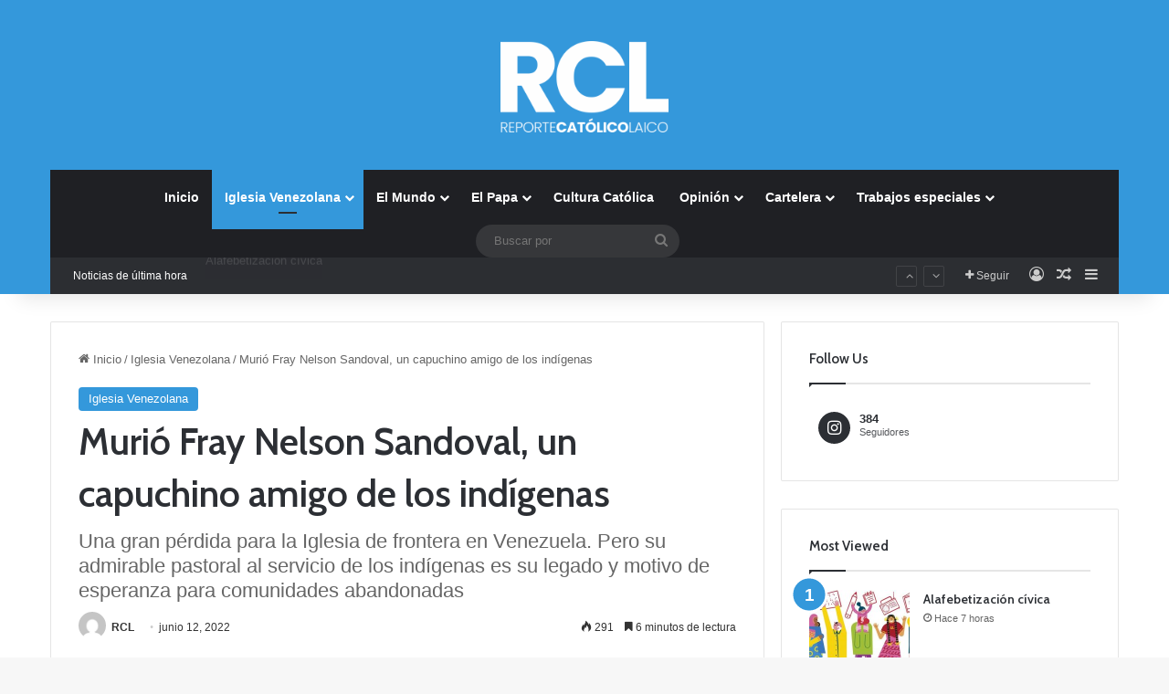

--- FILE ---
content_type: text/html; charset=UTF-8
request_url: https://reportecatolicolaico.com/2022/06/12/murio-fray-nelson-sandoval-un-capuchino-amigo-de-los-indigenas/
body_size: 28146
content:
<!DOCTYPE html>

<html lang="es" class="" data-skin="light" prefix="og: http://ogp.me/ns#">
<head>
	<meta charset="UTF-8" />
	<link rel="profile" href="https://gmpg.org/xfn/11" />
	<title>Murió Fray Nelson Sandoval, un capuchino amigo de los indígenas &#8211; Reporte Catolico Laico</title>

<meta http-equiv='x-dns-prefetch-control' content='on'>
<link rel='dns-prefetch' href='//cdnjs.cloudflare.com' />
<link rel='dns-prefetch' href='//ajax.googleapis.com' />
<link rel='dns-prefetch' href='//fonts.googleapis.com' />
<link rel='dns-prefetch' href='//fonts.gstatic.com' />
<link rel='dns-prefetch' href='//s.gravatar.com' />
<link rel='dns-prefetch' href='//www.google-analytics.com' />
<link rel='preload' as='script' href='https://ajax.googleapis.com/ajax/libs/webfont/1/webfont.js'>
<meta name='robots' content='max-image-preview:large' />
<link rel='dns-prefetch' href='//www.googletagmanager.com' />
<link rel='dns-prefetch' href='//pagead2.googlesyndication.com' />
<link rel="alternate" type="application/rss+xml" title="Reporte Catolico Laico &raquo; Feed" href="https://reportecatolicolaico.com/feed/" />
<link rel="alternate" type="application/rss+xml" title="Reporte Catolico Laico &raquo; Feed de los comentarios" href="https://reportecatolicolaico.com/comments/feed/" />

		<style type="text/css">
			:root{				
			--tie-preset-gradient-1: linear-gradient(135deg, rgba(6, 147, 227, 1) 0%, rgb(155, 81, 224) 100%);
			--tie-preset-gradient-2: linear-gradient(135deg, rgb(122, 220, 180) 0%, rgb(0, 208, 130) 100%);
			--tie-preset-gradient-3: linear-gradient(135deg, rgba(252, 185, 0, 1) 0%, rgba(255, 105, 0, 1) 100%);
			--tie-preset-gradient-4: linear-gradient(135deg, rgba(255, 105, 0, 1) 0%, rgb(207, 46, 46) 100%);
			--tie-preset-gradient-5: linear-gradient(135deg, rgb(238, 238, 238) 0%, rgb(169, 184, 195) 100%);
			--tie-preset-gradient-6: linear-gradient(135deg, rgb(74, 234, 220) 0%, rgb(151, 120, 209) 20%, rgb(207, 42, 186) 40%, rgb(238, 44, 130) 60%, rgb(251, 105, 98) 80%, rgb(254, 248, 76) 100%);
			--tie-preset-gradient-7: linear-gradient(135deg, rgb(255, 206, 236) 0%, rgb(152, 150, 240) 100%);
			--tie-preset-gradient-8: linear-gradient(135deg, rgb(254, 205, 165) 0%, rgb(254, 45, 45) 50%, rgb(107, 0, 62) 100%);
			--tie-preset-gradient-9: linear-gradient(135deg, rgb(255, 203, 112) 0%, rgb(199, 81, 192) 50%, rgb(65, 88, 208) 100%);
			--tie-preset-gradient-10: linear-gradient(135deg, rgb(255, 245, 203) 0%, rgb(182, 227, 212) 50%, rgb(51, 167, 181) 100%);
			--tie-preset-gradient-11: linear-gradient(135deg, rgb(202, 248, 128) 0%, rgb(113, 206, 126) 100%);
			--tie-preset-gradient-12: linear-gradient(135deg, rgb(2, 3, 129) 0%, rgb(40, 116, 252) 100%);
			--tie-preset-gradient-13: linear-gradient(135deg, #4D34FA, #ad34fa);
			--tie-preset-gradient-14: linear-gradient(135deg, #0057FF, #31B5FF);
			--tie-preset-gradient-15: linear-gradient(135deg, #FF007A, #FF81BD);
			--tie-preset-gradient-16: linear-gradient(135deg, #14111E, #4B4462);
			--tie-preset-gradient-17: linear-gradient(135deg, #F32758, #FFC581);

			
					--main-nav-background: #1f2024;
					--main-nav-secondry-background: rgba(0,0,0,0.2);
					--main-nav-primary-color: #0088ff;
					--main-nav-contrast-primary-color: #FFFFFF;
					--main-nav-text-color: #FFFFFF;
					--main-nav-secondry-text-color: rgba(225,255,255,0.5);
					--main-nav-main-border-color: rgba(255,255,255,0.07);
					--main-nav-secondry-border-color: rgba(255,255,255,0.04);
				
			}
		</style>
	<link rel="alternate" title="oEmbed (JSON)" type="application/json+oembed" href="https://reportecatolicolaico.com/wp-json/oembed/1.0/embed?url=https%3A%2F%2Freportecatolicolaico.com%2F2022%2F06%2F12%2Fmurio-fray-nelson-sandoval-un-capuchino-amigo-de-los-indigenas%2F" />
<link rel="alternate" title="oEmbed (XML)" type="text/xml+oembed" href="https://reportecatolicolaico.com/wp-json/oembed/1.0/embed?url=https%3A%2F%2Freportecatolicolaico.com%2F2022%2F06%2F12%2Fmurio-fray-nelson-sandoval-un-capuchino-amigo-de-los-indigenas%2F&#038;format=xml" />

<meta property="og:title" content="Murió Fray Nelson Sandoval, un capuchino amigo de los indígenas - Reporte Catolico Laico" />
<meta property="og:type" content="article" />
<meta property="og:description" content="Macky Arenas: Fray Nelson regresó a la Casa del Padre. Este insigne y admirado fraile capuchino, inc" />
<meta property="og:url" content="https://reportecatolicolaico.com/2022/06/12/murio-fray-nelson-sandoval-un-capuchino-amigo-de-los-indigenas/" />
<meta property="og:site_name" content="Reporte Catolico Laico" />
<meta property="og:image" content="https://reportecatolicolaico.com/wp-content/uploads/2021/08/Terakibu.jpg" />
<meta name="viewport" content="width=device-width, initial-scale=1.0" /><style id='wp-img-auto-sizes-contain-inline-css' type='text/css'>
img:is([sizes=auto i],[sizes^="auto," i]){contain-intrinsic-size:3000px 1500px}
/*# sourceURL=wp-img-auto-sizes-contain-inline-css */
</style>
<style id='wp-emoji-styles-inline-css' type='text/css'>

	img.wp-smiley, img.emoji {
		display: inline !important;
		border: none !important;
		box-shadow: none !important;
		height: 1em !important;
		width: 1em !important;
		margin: 0 0.07em !important;
		vertical-align: -0.1em !important;
		background: none !important;
		padding: 0 !important;
	}
/*# sourceURL=wp-emoji-styles-inline-css */
</style>
<style id='global-styles-inline-css' type='text/css'>
:root{--wp--preset--aspect-ratio--square: 1;--wp--preset--aspect-ratio--4-3: 4/3;--wp--preset--aspect-ratio--3-4: 3/4;--wp--preset--aspect-ratio--3-2: 3/2;--wp--preset--aspect-ratio--2-3: 2/3;--wp--preset--aspect-ratio--16-9: 16/9;--wp--preset--aspect-ratio--9-16: 9/16;--wp--preset--color--black: #000000;--wp--preset--color--cyan-bluish-gray: #abb8c3;--wp--preset--color--white: #ffffff;--wp--preset--color--pale-pink: #f78da7;--wp--preset--color--vivid-red: #cf2e2e;--wp--preset--color--luminous-vivid-orange: #ff6900;--wp--preset--color--luminous-vivid-amber: #fcb900;--wp--preset--color--light-green-cyan: #7bdcb5;--wp--preset--color--vivid-green-cyan: #00d084;--wp--preset--color--pale-cyan-blue: #8ed1fc;--wp--preset--color--vivid-cyan-blue: #0693e3;--wp--preset--color--vivid-purple: #9b51e0;--wp--preset--gradient--vivid-cyan-blue-to-vivid-purple: linear-gradient(135deg,rgb(6,147,227) 0%,rgb(155,81,224) 100%);--wp--preset--gradient--light-green-cyan-to-vivid-green-cyan: linear-gradient(135deg,rgb(122,220,180) 0%,rgb(0,208,130) 100%);--wp--preset--gradient--luminous-vivid-amber-to-luminous-vivid-orange: linear-gradient(135deg,rgb(252,185,0) 0%,rgb(255,105,0) 100%);--wp--preset--gradient--luminous-vivid-orange-to-vivid-red: linear-gradient(135deg,rgb(255,105,0) 0%,rgb(207,46,46) 100%);--wp--preset--gradient--very-light-gray-to-cyan-bluish-gray: linear-gradient(135deg,rgb(238,238,238) 0%,rgb(169,184,195) 100%);--wp--preset--gradient--cool-to-warm-spectrum: linear-gradient(135deg,rgb(74,234,220) 0%,rgb(151,120,209) 20%,rgb(207,42,186) 40%,rgb(238,44,130) 60%,rgb(251,105,98) 80%,rgb(254,248,76) 100%);--wp--preset--gradient--blush-light-purple: linear-gradient(135deg,rgb(255,206,236) 0%,rgb(152,150,240) 100%);--wp--preset--gradient--blush-bordeaux: linear-gradient(135deg,rgb(254,205,165) 0%,rgb(254,45,45) 50%,rgb(107,0,62) 100%);--wp--preset--gradient--luminous-dusk: linear-gradient(135deg,rgb(255,203,112) 0%,rgb(199,81,192) 50%,rgb(65,88,208) 100%);--wp--preset--gradient--pale-ocean: linear-gradient(135deg,rgb(255,245,203) 0%,rgb(182,227,212) 50%,rgb(51,167,181) 100%);--wp--preset--gradient--electric-grass: linear-gradient(135deg,rgb(202,248,128) 0%,rgb(113,206,126) 100%);--wp--preset--gradient--midnight: linear-gradient(135deg,rgb(2,3,129) 0%,rgb(40,116,252) 100%);--wp--preset--font-size--small: 13px;--wp--preset--font-size--medium: 20px;--wp--preset--font-size--large: 36px;--wp--preset--font-size--x-large: 42px;--wp--preset--spacing--20: 0.44rem;--wp--preset--spacing--30: 0.67rem;--wp--preset--spacing--40: 1rem;--wp--preset--spacing--50: 1.5rem;--wp--preset--spacing--60: 2.25rem;--wp--preset--spacing--70: 3.38rem;--wp--preset--spacing--80: 5.06rem;--wp--preset--shadow--natural: 6px 6px 9px rgba(0, 0, 0, 0.2);--wp--preset--shadow--deep: 12px 12px 50px rgba(0, 0, 0, 0.4);--wp--preset--shadow--sharp: 6px 6px 0px rgba(0, 0, 0, 0.2);--wp--preset--shadow--outlined: 6px 6px 0px -3px rgb(255, 255, 255), 6px 6px rgb(0, 0, 0);--wp--preset--shadow--crisp: 6px 6px 0px rgb(0, 0, 0);}:where(.is-layout-flex){gap: 0.5em;}:where(.is-layout-grid){gap: 0.5em;}body .is-layout-flex{display: flex;}.is-layout-flex{flex-wrap: wrap;align-items: center;}.is-layout-flex > :is(*, div){margin: 0;}body .is-layout-grid{display: grid;}.is-layout-grid > :is(*, div){margin: 0;}:where(.wp-block-columns.is-layout-flex){gap: 2em;}:where(.wp-block-columns.is-layout-grid){gap: 2em;}:where(.wp-block-post-template.is-layout-flex){gap: 1.25em;}:where(.wp-block-post-template.is-layout-grid){gap: 1.25em;}.has-black-color{color: var(--wp--preset--color--black) !important;}.has-cyan-bluish-gray-color{color: var(--wp--preset--color--cyan-bluish-gray) !important;}.has-white-color{color: var(--wp--preset--color--white) !important;}.has-pale-pink-color{color: var(--wp--preset--color--pale-pink) !important;}.has-vivid-red-color{color: var(--wp--preset--color--vivid-red) !important;}.has-luminous-vivid-orange-color{color: var(--wp--preset--color--luminous-vivid-orange) !important;}.has-luminous-vivid-amber-color{color: var(--wp--preset--color--luminous-vivid-amber) !important;}.has-light-green-cyan-color{color: var(--wp--preset--color--light-green-cyan) !important;}.has-vivid-green-cyan-color{color: var(--wp--preset--color--vivid-green-cyan) !important;}.has-pale-cyan-blue-color{color: var(--wp--preset--color--pale-cyan-blue) !important;}.has-vivid-cyan-blue-color{color: var(--wp--preset--color--vivid-cyan-blue) !important;}.has-vivid-purple-color{color: var(--wp--preset--color--vivid-purple) !important;}.has-black-background-color{background-color: var(--wp--preset--color--black) !important;}.has-cyan-bluish-gray-background-color{background-color: var(--wp--preset--color--cyan-bluish-gray) !important;}.has-white-background-color{background-color: var(--wp--preset--color--white) !important;}.has-pale-pink-background-color{background-color: var(--wp--preset--color--pale-pink) !important;}.has-vivid-red-background-color{background-color: var(--wp--preset--color--vivid-red) !important;}.has-luminous-vivid-orange-background-color{background-color: var(--wp--preset--color--luminous-vivid-orange) !important;}.has-luminous-vivid-amber-background-color{background-color: var(--wp--preset--color--luminous-vivid-amber) !important;}.has-light-green-cyan-background-color{background-color: var(--wp--preset--color--light-green-cyan) !important;}.has-vivid-green-cyan-background-color{background-color: var(--wp--preset--color--vivid-green-cyan) !important;}.has-pale-cyan-blue-background-color{background-color: var(--wp--preset--color--pale-cyan-blue) !important;}.has-vivid-cyan-blue-background-color{background-color: var(--wp--preset--color--vivid-cyan-blue) !important;}.has-vivid-purple-background-color{background-color: var(--wp--preset--color--vivid-purple) !important;}.has-black-border-color{border-color: var(--wp--preset--color--black) !important;}.has-cyan-bluish-gray-border-color{border-color: var(--wp--preset--color--cyan-bluish-gray) !important;}.has-white-border-color{border-color: var(--wp--preset--color--white) !important;}.has-pale-pink-border-color{border-color: var(--wp--preset--color--pale-pink) !important;}.has-vivid-red-border-color{border-color: var(--wp--preset--color--vivid-red) !important;}.has-luminous-vivid-orange-border-color{border-color: var(--wp--preset--color--luminous-vivid-orange) !important;}.has-luminous-vivid-amber-border-color{border-color: var(--wp--preset--color--luminous-vivid-amber) !important;}.has-light-green-cyan-border-color{border-color: var(--wp--preset--color--light-green-cyan) !important;}.has-vivid-green-cyan-border-color{border-color: var(--wp--preset--color--vivid-green-cyan) !important;}.has-pale-cyan-blue-border-color{border-color: var(--wp--preset--color--pale-cyan-blue) !important;}.has-vivid-cyan-blue-border-color{border-color: var(--wp--preset--color--vivid-cyan-blue) !important;}.has-vivid-purple-border-color{border-color: var(--wp--preset--color--vivid-purple) !important;}.has-vivid-cyan-blue-to-vivid-purple-gradient-background{background: var(--wp--preset--gradient--vivid-cyan-blue-to-vivid-purple) !important;}.has-light-green-cyan-to-vivid-green-cyan-gradient-background{background: var(--wp--preset--gradient--light-green-cyan-to-vivid-green-cyan) !important;}.has-luminous-vivid-amber-to-luminous-vivid-orange-gradient-background{background: var(--wp--preset--gradient--luminous-vivid-amber-to-luminous-vivid-orange) !important;}.has-luminous-vivid-orange-to-vivid-red-gradient-background{background: var(--wp--preset--gradient--luminous-vivid-orange-to-vivid-red) !important;}.has-very-light-gray-to-cyan-bluish-gray-gradient-background{background: var(--wp--preset--gradient--very-light-gray-to-cyan-bluish-gray) !important;}.has-cool-to-warm-spectrum-gradient-background{background: var(--wp--preset--gradient--cool-to-warm-spectrum) !important;}.has-blush-light-purple-gradient-background{background: var(--wp--preset--gradient--blush-light-purple) !important;}.has-blush-bordeaux-gradient-background{background: var(--wp--preset--gradient--blush-bordeaux) !important;}.has-luminous-dusk-gradient-background{background: var(--wp--preset--gradient--luminous-dusk) !important;}.has-pale-ocean-gradient-background{background: var(--wp--preset--gradient--pale-ocean) !important;}.has-electric-grass-gradient-background{background: var(--wp--preset--gradient--electric-grass) !important;}.has-midnight-gradient-background{background: var(--wp--preset--gradient--midnight) !important;}.has-small-font-size{font-size: var(--wp--preset--font-size--small) !important;}.has-medium-font-size{font-size: var(--wp--preset--font-size--medium) !important;}.has-large-font-size{font-size: var(--wp--preset--font-size--large) !important;}.has-x-large-font-size{font-size: var(--wp--preset--font-size--x-large) !important;}
:where(.wp-block-post-template.is-layout-flex){gap: 1.25em;}:where(.wp-block-post-template.is-layout-grid){gap: 1.25em;}
:where(.wp-block-term-template.is-layout-flex){gap: 1.25em;}:where(.wp-block-term-template.is-layout-grid){gap: 1.25em;}
:where(.wp-block-columns.is-layout-flex){gap: 2em;}:where(.wp-block-columns.is-layout-grid){gap: 2em;}
:root :where(.wp-block-pullquote){font-size: 1.5em;line-height: 1.6;}
/*# sourceURL=global-styles-inline-css */
</style>
<link rel='stylesheet' id='taqyeem-buttons-style-css' href='https://reportecatolicolaico.com/wp-content/plugins/taqyeem-buttons/assets/style.css?ver=6.9' type='text/css' media='all' />
<link rel='stylesheet' id='tie-css-base-css' href='https://reportecatolicolaico.com/wp-content/themes/jannah/assets/css/base.min.css?ver=7.0.6' type='text/css' media='all' />
<link rel='stylesheet' id='tie-css-styles-css' href='https://reportecatolicolaico.com/wp-content/themes/jannah/assets/css/style.min.css?ver=7.0.6' type='text/css' media='all' />
<link rel='stylesheet' id='tie-css-widgets-css' href='https://reportecatolicolaico.com/wp-content/themes/jannah/assets/css/widgets.min.css?ver=7.0.6' type='text/css' media='all' />
<link rel='stylesheet' id='tie-css-helpers-css' href='https://reportecatolicolaico.com/wp-content/themes/jannah/assets/css/helpers.min.css?ver=7.0.6' type='text/css' media='all' />
<link rel='stylesheet' id='tie-fontawesome5-css' href='https://reportecatolicolaico.com/wp-content/themes/jannah/assets/css/fontawesome.css?ver=7.0.6' type='text/css' media='all' />
<link rel='stylesheet' id='tie-css-ilightbox-css' href='https://reportecatolicolaico.com/wp-content/themes/jannah/assets/ilightbox/dark-skin/skin.css?ver=7.0.6' type='text/css' media='all' />
<link rel='stylesheet' id='tie-css-shortcodes-css' href='https://reportecatolicolaico.com/wp-content/themes/jannah/assets/css/plugins/shortcodes.min.css?ver=7.0.6' type='text/css' media='all' />
<link rel='stylesheet' id='tie-css-single-css' href='https://reportecatolicolaico.com/wp-content/themes/jannah/assets/css/single.min.css?ver=7.0.6' type='text/css' media='all' />
<link rel='stylesheet' id='tie-css-print-css' href='https://reportecatolicolaico.com/wp-content/themes/jannah/assets/css/print.css?ver=7.0.6' type='text/css' media='print' />
<link rel='stylesheet' id='taqyeem-styles-css' href='https://reportecatolicolaico.com/wp-content/themes/jannah/assets/css/plugins/taqyeem.min.css?ver=7.0.6' type='text/css' media='all' />
<style id='taqyeem-styles-inline-css' type='text/css'>
.wf-active .logo-text,.wf-active h1,.wf-active h2,.wf-active h3,.wf-active h4,.wf-active h5,.wf-active h6,.wf-active .the-subtitle{font-family: 'Cabin';}#tie-body{background-image: url(https://reportecatolicolaico.com/wp-content/themes/jannah/assets/images/patterns/body-bg2.png);}:root:root{--brand-color: #3498db;--dark-brand-color: #0266a9;--bright-color: #FFFFFF;--base-color: #2c2f34;}#reading-position-indicator{box-shadow: 0 0 10px rgba( 52,152,219,0.7);}:root:root{--brand-color: #3498db;--dark-brand-color: #0266a9;--bright-color: #FFFFFF;--base-color: #2c2f34;}#reading-position-indicator{box-shadow: 0 0 10px rgba( 52,152,219,0.7);}#header-notification-bar{background: var( --tie-preset-gradient-13 );}#header-notification-bar{--tie-buttons-color: #FFFFFF;--tie-buttons-border-color: #FFFFFF;--tie-buttons-hover-color: #e1e1e1;--tie-buttons-hover-text: #000000;}#header-notification-bar{--tie-buttons-text: #000000;}#top-nav .breaking-title{color: #FFFFFF;}#top-nav .breaking-title:before{background-color: #2c2e32;}#top-nav .breaking-news-nav li:hover{background-color: #2c2e32;border-color: #2c2e32;}#tie-wrapper #theme-header{background-color: #3498db;}#logo.text-logo a,#logo.text-logo a:hover{color: #FFFFFF;}@media (max-width: 991px){#tie-wrapper #theme-header .logo-container.fixed-nav{background-color: rgba(52,152,219,0.95);}}@media (max-width: 991px){#tie-wrapper #theme-header .logo-container{background-color: #3498db;}}.tie-cat-33,.tie-cat-item-33 > span{background-color:#e67e22 !important;color:#FFFFFF !important;}.tie-cat-33:after{border-top-color:#e67e22 !important;}.tie-cat-33:hover{background-color:#c86004 !important;}.tie-cat-33:hover:after{border-top-color:#c86004 !important;}.tie-cat-34,.tie-cat-item-34 > span{background-color:#2ecc71 !important;color:#FFFFFF !important;}.tie-cat-34:after{border-top-color:#2ecc71 !important;}.tie-cat-34:hover{background-color:#10ae53 !important;}.tie-cat-34:hover:after{border-top-color:#10ae53 !important;}.tie-cat-35,.tie-cat-item-35 > span{background-color:#9b59b6 !important;color:#FFFFFF !important;}.tie-cat-35:after{border-top-color:#9b59b6 !important;}.tie-cat-35:hover{background-color:#7d3b98 !important;}.tie-cat-35:hover:after{border-top-color:#7d3b98 !important;}.tie-cat-36,.tie-cat-item-36 > span{background-color:#34495e !important;color:#FFFFFF !important;}.tie-cat-36:after{border-top-color:#34495e !important;}.tie-cat-36:hover{background-color:#162b40 !important;}.tie-cat-36:hover:after{border-top-color:#162b40 !important;}.tie-cat-37,.tie-cat-item-37 > span{background-color:#795548 !important;color:#FFFFFF !important;}.tie-cat-37:after{border-top-color:#795548 !important;}.tie-cat-37:hover{background-color:#5b372a !important;}.tie-cat-37:hover:after{border-top-color:#5b372a !important;}.tie-cat-38,.tie-cat-item-38 > span{background-color:#4CAF50 !important;color:#FFFFFF !important;}.tie-cat-38:after{border-top-color:#4CAF50 !important;}.tie-cat-38:hover{background-color:#2e9132 !important;}.tie-cat-38:hover:after{border-top-color:#2e9132 !important;}@media (max-width: 991px){.side-aside #mobile-menu .menu > li{border-color: rgba(255,255,255,0.05);}}@media (max-width: 991px){.side-aside.dark-skin{background-color: #3498db;}}.mobile-header-components li.custom-menu-link > a,#mobile-menu-icon .menu-text{color: #ffffff!important;}#mobile-menu-icon .nav-icon,#mobile-menu-icon .nav-icon:before,#mobile-menu-icon .nav-icon:after{background-color: #ffffff!important;}.tie-insta-header {margin-bottom: 15px;}.tie-insta-avatar a {width: 70px;height: 70px;display: block;position: relative;float: left;margin-right: 15px;margin-bottom: 15px;}.tie-insta-avatar a:before {content: "";position: absolute;width: calc(100% + 6px);height: calc(100% + 6px);left: -3px;top: -3px;border-radius: 50%;background: #d6249f;background: radial-gradient(circle at 30% 107%,#fdf497 0%,#fdf497 5%,#fd5949 45%,#d6249f 60%,#285AEB 90%);}.tie-insta-avatar a:after {position: absolute;content: "";width: calc(100% + 3px);height: calc(100% + 3px);left: -2px;top: -2px;border-radius: 50%;background: #fff;}.dark-skin .tie-insta-avatar a:after {background: #27292d;}.tie-insta-avatar img {border-radius: 50%;position: relative;z-index: 2;transition: all 0.25s;}.tie-insta-avatar img:hover {box-shadow: 0px 0px 15px 0 #6b54c6;}.tie-insta-info {font-size: 1.3em;font-weight: bold;margin-bottom: 5px;}
/*# sourceURL=taqyeem-styles-inline-css */
</style>
<script type="text/javascript" src="https://reportecatolicolaico.com/wp-includes/js/jquery/jquery.min.js?ver=3.7.1" id="jquery-core-js"></script>
<script type="text/javascript" src="https://reportecatolicolaico.com/wp-includes/js/jquery/jquery-migrate.min.js?ver=3.4.1" id="jquery-migrate-js"></script>

<!-- Fragmento de código de la etiqueta de Google (gtag.js) añadida por Site Kit -->
<!-- Fragmento de código de Google Analytics añadido por Site Kit -->
<script type="text/javascript" src="https://www.googletagmanager.com/gtag/js?id=G-R28XTXW32Q" id="google_gtagjs-js" async></script>
<script type="text/javascript" id="google_gtagjs-js-after">
/* <![CDATA[ */
window.dataLayer = window.dataLayer || [];function gtag(){dataLayer.push(arguments);}
gtag("set","linker",{"domains":["reportecatolicolaico.com"]});
gtag("js", new Date());
gtag("set", "developer_id.dZTNiMT", true);
gtag("config", "G-R28XTXW32Q");
//# sourceURL=google_gtagjs-js-after
/* ]]> */
</script>
<link rel="https://api.w.org/" href="https://reportecatolicolaico.com/wp-json/" /><link rel="alternate" title="JSON" type="application/json" href="https://reportecatolicolaico.com/wp-json/wp/v2/posts/18762" /><link rel="EditURI" type="application/rsd+xml" title="RSD" href="https://reportecatolicolaico.com/xmlrpc.php?rsd" />
<meta name="generator" content="WordPress 6.9" />
<link rel="canonical" href="https://reportecatolicolaico.com/2022/06/12/murio-fray-nelson-sandoval-un-capuchino-amigo-de-los-indigenas/" />
<link rel='shortlink' href='https://reportecatolicolaico.com/?p=18762' />
<meta name="generator" content="Site Kit by Google 1.171.0" /><script type='text/javascript'>
/* <![CDATA[ */
var taqyeem = {"ajaxurl":"https://reportecatolicolaico.com/wp-admin/admin-ajax.php" , "your_rating":"Your Rating:"};
/* ]]> */
</script>

 <meta name="description" content="Macky Arenas: Fray Nelson regresó a la Casa del Padre. Este insigne y admirado fraile capuchino, incrustado entre las penas y esperanzas de los indíge" /><meta http-equiv="X-UA-Compatible" content="IE=edge">
<meta name="theme-color" content="#3498db" />
<!-- Metaetiquetas de Google AdSense añadidas por Site Kit -->
<meta name="google-adsense-platform-account" content="ca-host-pub-2644536267352236">
<meta name="google-adsense-platform-domain" content="sitekit.withgoogle.com">
<!-- Acabar con las metaetiquetas de Google AdSense añadidas por Site Kit -->
<meta name="generator" content="Elementor 3.35.0; features: additional_custom_breakpoints; settings: css_print_method-external, google_font-enabled, font_display-auto">
			<style>
				.e-con.e-parent:nth-of-type(n+4):not(.e-lazyloaded):not(.e-no-lazyload),
				.e-con.e-parent:nth-of-type(n+4):not(.e-lazyloaded):not(.e-no-lazyload) * {
					background-image: none !important;
				}
				@media screen and (max-height: 1024px) {
					.e-con.e-parent:nth-of-type(n+3):not(.e-lazyloaded):not(.e-no-lazyload),
					.e-con.e-parent:nth-of-type(n+3):not(.e-lazyloaded):not(.e-no-lazyload) * {
						background-image: none !important;
					}
				}
				@media screen and (max-height: 640px) {
					.e-con.e-parent:nth-of-type(n+2):not(.e-lazyloaded):not(.e-no-lazyload),
					.e-con.e-parent:nth-of-type(n+2):not(.e-lazyloaded):not(.e-no-lazyload) * {
						background-image: none !important;
					}
				}
			</style>
			
<!-- Fragmento de código de Google Adsense añadido por Site Kit -->
<script type="text/javascript" async="async" src="https://pagead2.googlesyndication.com/pagead/js/adsbygoogle.js?client=ca-pub-3106606697317620&amp;host=ca-host-pub-2644536267352236" crossorigin="anonymous"></script>

<!-- Final del fragmento de código de Google Adsense añadido por Site Kit -->
<link rel="icon" href="https://reportecatolicolaico.com/wp-content/uploads/2021/05/cropped-Logo-BlancoPP-32x32.png" sizes="32x32" />
<link rel="icon" href="https://reportecatolicolaico.com/wp-content/uploads/2021/05/cropped-Logo-BlancoPP-192x192.png" sizes="192x192" />
<link rel="apple-touch-icon" href="https://reportecatolicolaico.com/wp-content/uploads/2021/05/cropped-Logo-BlancoPP-180x180.png" />
<meta name="msapplication-TileImage" content="https://reportecatolicolaico.com/wp-content/uploads/2021/05/cropped-Logo-BlancoPP-270x270.png" />
</head>

<body id="tie-body" class="wp-singular post-template-default single single-post postid-18762 single-format-standard wp-theme-jannah tie-no-js wrapper-has-shadow block-head-1 magazine1 is-thumb-overlay-disabled is-desktop is-header-layout-2 sidebar-right has-sidebar post-layout-1 narrow-title-narrow-media is-standard-format has-mobile-share elementor-default elementor-kit-1250">

<meta name="google-site-verification" content="w3NujC1fPB-HWKyNK2j4pttbOAE5Kjj3mmWmIqhBxoQ" />


<div class="background-overlay">

	<div id="tie-container" class="site tie-container">

		
		<div id="tie-wrapper">

			
<header id="theme-header" class="theme-header header-layout-2 main-nav-dark main-nav-default-dark main-nav-below main-nav-boxed no-stream-item top-nav-active top-nav-dark top-nav-default-dark top-nav-boxed top-nav-below top-nav-below-main-nav has-shadow has-normal-width-logo mobile-header-default">
	
<div class="container header-container">
	<div class="tie-row logo-row">

		
		<div class="logo-wrapper">
			<div class="tie-col-md-4 logo-container clearfix">
				<div id="mobile-header-components-area_1" class="mobile-header-components"><ul class="components"><li class="mobile-component_menu custom-menu-link"><a href="#" id="mobile-menu-icon" class=""><span class="tie-mobile-menu-icon nav-icon is-layout-1"></span><span class="screen-reader-text">Menú</span></a></li></ul></div>
		<div id="logo" class="image-logo" style="margin-top: 45px;">

			
			<a title="Reporte Catolico Laico" href="https://reportecatolicolaico.com/">
				
				<picture class="tie-logo-default tie-logo-picture">
					
					<source class="tie-logo-source-default tie-logo-source" srcset="https://reportecatolicolaico.com/wp-content/uploads/2021/05/Logo-BlancoPP.png">
					<img fetchpriority="high" class="tie-logo-img-default tie-logo-img" src="https://reportecatolicolaico.com/wp-content/uploads/2021/05/Logo-BlancoPP.png" alt="Reporte Catolico Laico" width="561" height="100" style="max-height:100px; width: auto;" />
				</picture>
						</a>

			
		</div><!-- #logo /-->

		<div id="mobile-header-components-area_2" class="mobile-header-components"><ul class="components"><li class="mobile-component_search custom-menu-link">
				<a href="#" class="tie-search-trigger-mobile">
					<span class="tie-icon-search tie-search-icon" aria-hidden="true"></span>
					<span class="screen-reader-text">Buscar por</span>
				</a>
			</li></ul></div>			</div><!-- .tie-col /-->
		</div><!-- .logo-wrapper /-->

		
	</div><!-- .tie-row /-->
</div><!-- .container /-->

<div class="main-nav-wrapper">
	<nav id="main-nav" data-skin="search-in-main-nav" class="main-nav header-nav live-search-parent menu-style-default menu-style-solid-bg"  aria-label="Menú de Navegación principal">
		<div class="container">

			<div class="main-menu-wrapper">

				
				<div id="menu-components-wrap">

					
					<div class="main-menu main-menu-wrap">
						<div id="main-nav-menu" class="main-menu header-menu"><ul id="menu-tielabs-main-menu" class="menu"><li id="menu-item-1176" class="menu-item menu-item-type-custom menu-item-object-custom menu-item-home menu-item-1176"><a href="https://reportecatolicolaico.com/">Inicio</a></li>
<li id="menu-item-1220" class="menu-item menu-item-type-taxonomy menu-item-object-category current-post-ancestor current-menu-parent current-post-parent menu-item-has-children menu-item-1220 tie-current-menu mega-menu mega-cat mega-menu-posts " data-id="42" ><a href="https://reportecatolicolaico.com/category/iglesia-venezolana/">Iglesia Venezolana</a>
<div class="mega-menu-block menu-sub-content"  >

<ul class="sub-menu mega-cat-more-links">
	<li id="menu-item-1226" class="menu-item menu-item-type-taxonomy menu-item-object-category menu-item-1226"><a href="https://reportecatolicolaico.com/category/venezuela/">Venezuela</a></li>
</ul>

<div class="mega-menu-content">
<div class="mega-cat-wrapper">

						<div class="mega-cat-content horizontal-posts">

								<div class="mega-ajax-content mega-cat-posts-container clearfix">

						</div><!-- .mega-ajax-content -->

						</div><!-- .mega-cat-content -->

					</div><!-- .mega-cat-Wrapper -->

</div><!-- .mega-menu-content -->

</div><!-- .mega-menu-block --> 
</li>
<li id="menu-item-1251" class="menu-item menu-item-type-taxonomy menu-item-object-category menu-item-1251 mega-menu mega-recent-featured mega-menu-posts " data-id="46" ><a href="https://reportecatolicolaico.com/category/el-mundo/">El Mundo</a>
<div class="mega-menu-block menu-sub-content"  >

<div class="mega-menu-content">
<div class="mega-ajax-content">
</div><!-- .mega-ajax-content -->

</div><!-- .mega-menu-content -->

</div><!-- .mega-menu-block --> 
</li>
<li id="menu-item-1221" class="menu-item menu-item-type-taxonomy menu-item-object-category menu-item-1221 mega-menu mega-cat mega-menu-posts " data-id="43" ><a href="https://reportecatolicolaico.com/category/el-papa/">El Papa</a>
<div class="mega-menu-block menu-sub-content"  >

<div class="mega-menu-content">
<div class="mega-cat-wrapper">

						<div class="mega-cat-content horizontal-posts">

								<div class="mega-ajax-content mega-cat-posts-container clearfix">

						</div><!-- .mega-ajax-content -->

						</div><!-- .mega-cat-content -->

					</div><!-- .mega-cat-Wrapper -->

</div><!-- .mega-menu-content -->

</div><!-- .mega-menu-block --> 
</li>
<li id="menu-item-1222" class="menu-item menu-item-type-taxonomy menu-item-object-category menu-item-1222"><a href="https://reportecatolicolaico.com/category/cultura-catolica/">Cultura Católica</a></li>
<li id="menu-item-1223" class="menu-item menu-item-type-taxonomy menu-item-object-category menu-item-1223 mega-menu mega-recent-featured mega-menu-posts " data-id="45" ><a href="https://reportecatolicolaico.com/category/opinion/">Opinión</a>
<div class="mega-menu-block menu-sub-content"  >

<div class="mega-menu-content">
<div class="mega-ajax-content">
</div><!-- .mega-ajax-content -->

</div><!-- .mega-menu-content -->

</div><!-- .mega-menu-block --> 
</li>
<li id="menu-item-1224" class="menu-item menu-item-type-taxonomy menu-item-object-category menu-item-1224 mega-menu mega-cat mega-menu-posts " data-id="49" ><a href="https://reportecatolicolaico.com/category/cartelera/">Cartelera</a>
<div class="mega-menu-block menu-sub-content"  >

<div class="mega-menu-content">
<div class="mega-cat-wrapper">

						<div class="mega-cat-content horizontal-posts">

								<div class="mega-ajax-content mega-cat-posts-container clearfix">

						</div><!-- .mega-ajax-content -->

						</div><!-- .mega-cat-content -->

					</div><!-- .mega-cat-Wrapper -->

</div><!-- .mega-menu-content -->

</div><!-- .mega-menu-block --> 
</li>
<li id="menu-item-1276" class="menu-item menu-item-type-taxonomy menu-item-object-category menu-item-has-children menu-item-1276"><a href="https://reportecatolicolaico.com/category/trabajos-especiales/">Trabajos especiales</a>
<ul class="sub-menu menu-sub-content">
	<li id="menu-item-1225" class="menu-item menu-item-type-taxonomy menu-item-object-category menu-item-1225"><a href="https://reportecatolicolaico.com/category/lecturas-recomendadas/">Lecturas recomendadas</a></li>
</ul>
</li>
</ul></div>					</div><!-- .main-menu /-->

					<ul class="components">			<li class="search-bar menu-item custom-menu-link" aria-label="Buscar">
				<form method="get" id="search" action="https://reportecatolicolaico.com/">
					<input id="search-input" class="is-ajax-search"  inputmode="search" type="text" name="s" title="Buscar por" placeholder="Buscar por" />
					<button id="search-submit" type="submit">
						<span class="tie-icon-search tie-search-icon" aria-hidden="true"></span>
						<span class="screen-reader-text">Buscar por</span>
					</button>
				</form>
			</li>
			</ul><!-- Components -->
				</div><!-- #menu-components-wrap /-->
			</div><!-- .main-menu-wrapper /-->
		</div><!-- .container /-->

			</nav><!-- #main-nav /-->
</div><!-- .main-nav-wrapper /-->


<nav id="top-nav"  class="has-breaking-components top-nav header-nav has-breaking-news" aria-label="Menú de Navegación secundario">
	<div class="container">
		<div class="topbar-wrapper">

			
			<div class="tie-alignleft">
				
<div class="breaking up-down-controls controls-is-active">

	<span class="breaking-title">
		<span class="tie-icon-bolt breaking-icon" aria-hidden="true"></span>
		<span class="breaking-title-text">Noticias de última hora</span>
	</span>

	<ul id="breaking-news-in-header" class="breaking-news" data-type="slideUp" data-arrows="true">

		
							<li class="news-item">
								<a href="https://reportecatolicolaico.com/2026/02/03/alafebetizacion-civica/">Alafebetización cívica</a>
							</li>

							
							<li class="news-item">
								<a href="https://reportecatolicolaico.com/2026/02/03/visita-del-presidente-de-la-republica-portuguesa-al-gran-maestre-de-la-orden-de-malta/">Visita del Presidente de la República Portuguesa al Gran Maestre de la Orden de Malta</a>
							</li>

							
							<li class="news-item">
								<a href="https://reportecatolicolaico.com/2026/02/03/la-conversion-de-garcia-morente-un-milagro-de-la-gracia/">La conversión de García Morente: un milagro de la gracia</a>
							</li>

							
							<li class="news-item">
								<a href="https://reportecatolicolaico.com/2026/02/03/javier-tarazona-volvio-al-helicoide-para-acompanar-vigilia-por-los-presos-politicos/">Javier Tarazona volvió al Helicoide para acompañar vigilia por los presos políticos</a>
							</li>

							
							<li class="news-item">
								<a href="https://reportecatolicolaico.com/2026/02/03/vietnam-el-otro-giro-catolico-la-iglesia-pasa-de-2-millones-de-fieles-a-7-en-un-regimen-comunista/">Vietnam, ¿el otro giro católico? La Iglesia pasa de 2 millones de fieles a 7 en un régimen comunista</a>
							</li>

							
							<li class="news-item">
								<a href="https://reportecatolicolaico.com/2026/02/03/que-es-el-agua-bendita-para-que-sirve-y-como-debe-usarse-en-la-iglesia-catolica/">¿Qué es el agua bendita, para qué sirve y cómo debe usarse en la Iglesia Católica?</a>
							</li>

							
							<li class="news-item">
								<a href="https://reportecatolicolaico.com/2026/02/03/las-luces-que-el-senor-enla-penumbra-de-la-historia/">Las luces que el Señor en la penumbra de la Historia</a>
							</li>

							
							<li class="news-item">
								<a href="https://reportecatolicolaico.com/2026/02/03/san-blas-patrono-para-la-garganta/">San Blas, patrono para la garganta</a>
							</li>

							
							<li class="news-item">
								<a href="https://reportecatolicolaico.com/2026/02/03/contigo-hablo-nina-levantate/">“Contigo hablo, niña, levántate”</a>
							</li>

							
							<li class="news-item">
								<a href="https://reportecatolicolaico.com/2026/02/02/los-males-de-cuba-causa-tiempo-y-solucion/">Los males de Cuba: causa, tiempo y solución</a>
							</li>

							
	</ul>
</div><!-- #breaking /-->
			</div><!-- .tie-alignleft /-->

			<div class="tie-alignright">
				<ul class="components">		<li class="list-social-icons menu-item custom-menu-link">
			<a href="#" class="follow-btn">
				<span class="tie-icon-plus" aria-hidden="true"></span>
				<span class="follow-text">Seguir</span>
			</a>
			<ul class="dropdown-social-icons comp-sub-menu"><li class="social-icons-item"><a class="social-link facebook-social-icon" rel="external noopener nofollow" target="_blank" href="#"><span class="tie-social-icon tie-icon-facebook"></span><span class="social-text">Facebook</span></a></li><li class="social-icons-item"><a class="social-link twitter-social-icon" rel="external noopener nofollow" target="_blank" href="#"><span class="tie-social-icon tie-icon-twitter"></span><span class="social-text">X</span></a></li><li class="social-icons-item"><a class="social-link youtube-social-icon" rel="external noopener nofollow" target="_blank" href="#"><span class="tie-social-icon tie-icon-youtube"></span><span class="social-text">YouTube</span></a></li><li class="social-icons-item"><a class="social-link instagram-social-icon" rel="external noopener nofollow" target="_blank" href="#"><span class="tie-social-icon tie-icon-instagram"></span><span class="social-text">Instagram</span></a></li></ul><!-- #dropdown-social-icons /-->		</li><!-- #list-social-icons /-->
		
	
		<li class=" popup-login-icon menu-item custom-menu-link">
			<a href="#" class="lgoin-btn tie-popup-trigger">
				<span class="tie-icon-author" aria-hidden="true"></span>
				<span class="screen-reader-text">Acceso</span>			</a>
		</li>

				<li class="random-post-icon menu-item custom-menu-link">
		<a href="/2022/06/12/murio-fray-nelson-sandoval-un-capuchino-amigo-de-los-indigenas/?random-post=1" class="random-post" title="Publicación al azar" rel="nofollow">
			<span class="tie-icon-random" aria-hidden="true"></span>
			<span class="screen-reader-text">Publicación al azar</span>
		</a>
	</li>
		<li class="side-aside-nav-icon menu-item custom-menu-link">
		<a href="#">
			<span class="tie-icon-navicon" aria-hidden="true"></span>
			<span class="screen-reader-text">Barra lateral</span>
		</a>
	</li>
	</ul><!-- Components -->			</div><!-- .tie-alignright /-->

		</div><!-- .topbar-wrapper /-->
	</div><!-- .container /-->
</nav><!-- #top-nav /-->
</header>

<div id="content" class="site-content container"><div id="main-content-row" class="tie-row main-content-row">

<div class="main-content tie-col-md-8 tie-col-xs-12" role="main">

	
	<article id="the-post" class="container-wrapper post-content tie-standard">

		
<header class="entry-header-outer">

	<nav id="breadcrumb"><a href="https://reportecatolicolaico.com/"><span class="tie-icon-home" aria-hidden="true"></span> Inicio</a><em class="delimiter">/</em><a href="https://reportecatolicolaico.com/category/iglesia-venezolana/">Iglesia Venezolana</a><em class="delimiter">/</em><span class="current">Murió Fray Nelson Sandoval, un capuchino amigo de los indígenas</span></nav><script type="application/ld+json">{"@context":"http:\/\/schema.org","@type":"BreadcrumbList","@id":"#Breadcrumb","itemListElement":[{"@type":"ListItem","position":1,"item":{"name":"Inicio","@id":"https:\/\/reportecatolicolaico.com\/"}},{"@type":"ListItem","position":2,"item":{"name":"Iglesia Venezolana","@id":"https:\/\/reportecatolicolaico.com\/category\/iglesia-venezolana\/"}}]}</script>
	<div class="entry-header">

		<span class="post-cat-wrap"><a class="post-cat tie-cat-42" href="https://reportecatolicolaico.com/category/iglesia-venezolana/">Iglesia Venezolana</a></span>
		<h1 class="post-title entry-title">
			Murió Fray Nelson Sandoval, un capuchino amigo de los indígenas		</h1>

					<h2 class="entry-sub-title">Una gran pérdida para la Iglesia de frontera en Venezuela. Pero su admirable pastoral al servicio de los indígenas es su legado y motivo de esperanza para comunidades abandonadas</h2>
			<div class="single-post-meta post-meta clearfix"><span class="author-meta single-author with-avatars"><span class="meta-item meta-author-wrapper meta-author-6">
						<span class="meta-author-avatar">
							<a href="https://reportecatolicolaico.com/author/mackyar/"><img alt='Photo of RCL' src='https://secure.gravatar.com/avatar/7e7c72c04f65b46ef07edb0e50c5d3c95eff3dc440df7012fd62863245011640?s=140&#038;d=mm&#038;r=g' srcset='https://secure.gravatar.com/avatar/7e7c72c04f65b46ef07edb0e50c5d3c95eff3dc440df7012fd62863245011640?s=280&#038;d=mm&#038;r=g 2x' class='avatar avatar-140 photo' height='140' width='140' decoding='async'/></a>
						</span>
					<span class="meta-author"><a href="https://reportecatolicolaico.com/author/mackyar/" class="author-name tie-icon" title="RCL">RCL</a></span></span></span><span class="date meta-item tie-icon">junio 12, 2022</span><div class="tie-alignright"><span class="meta-views meta-item "><span class="tie-icon-fire" aria-hidden="true"></span> 290 </span><span class="meta-reading-time meta-item"><span class="tie-icon-bookmark" aria-hidden="true"></span> 6 minutos de lectura</span> </div></div><!-- .post-meta -->	</div><!-- .entry-header /-->

	
	
</header><!-- .entry-header-outer /-->



		<div id="share-buttons-top" class="share-buttons share-buttons-top">
			<div class="share-links  icons-only">
				
				<a href="https://www.facebook.com/sharer.php?u=https://reportecatolicolaico.com/2022/06/12/murio-fray-nelson-sandoval-un-capuchino-amigo-de-los-indigenas/" rel="external noopener nofollow" title="Facebook" target="_blank" class="facebook-share-btn " data-raw="https://www.facebook.com/sharer.php?u={post_link}">
					<span class="share-btn-icon tie-icon-facebook"></span> <span class="screen-reader-text">Facebook</span>
				</a>
				<a href="https://twitter.com/intent/tweet?text=Muri%C3%B3%20Fray%20Nelson%20Sandoval%2C%20un%20capuchino%20amigo%20de%20los%20ind%C3%ADgenas&#038;url=https://reportecatolicolaico.com/2022/06/12/murio-fray-nelson-sandoval-un-capuchino-amigo-de-los-indigenas/" rel="external noopener nofollow" title="X" target="_blank" class="twitter-share-btn " data-raw="https://twitter.com/intent/tweet?text={post_title}&amp;url={post_link}">
					<span class="share-btn-icon tie-icon-twitter"></span> <span class="screen-reader-text">X</span>
				</a>
				<a href="https://www.linkedin.com/shareArticle?mini=true&#038;url=https://reportecatolicolaico.com/2022/06/12/murio-fray-nelson-sandoval-un-capuchino-amigo-de-los-indigenas/&#038;title=Muri%C3%B3%20Fray%20Nelson%20Sandoval%2C%20un%20capuchino%20amigo%20de%20los%20ind%C3%ADgenas" rel="external noopener nofollow" title="LinkedIn" target="_blank" class="linkedin-share-btn " data-raw="https://www.linkedin.com/shareArticle?mini=true&amp;url={post_full_link}&amp;title={post_title}">
					<span class="share-btn-icon tie-icon-linkedin"></span> <span class="screen-reader-text">LinkedIn</span>
				</a>
				<a href="https://www.tumblr.com/share/link?url=https://reportecatolicolaico.com/2022/06/12/murio-fray-nelson-sandoval-un-capuchino-amigo-de-los-indigenas/&#038;name=Muri%C3%B3%20Fray%20Nelson%20Sandoval%2C%20un%20capuchino%20amigo%20de%20los%20ind%C3%ADgenas" rel="external noopener nofollow" title="Tumblr" target="_blank" class="tumblr-share-btn " data-raw="https://www.tumblr.com/share/link?url={post_link}&amp;name={post_title}">
					<span class="share-btn-icon tie-icon-tumblr"></span> <span class="screen-reader-text">Tumblr</span>
				</a>
				<a href="https://pinterest.com/pin/create/button/?url=https://reportecatolicolaico.com/2022/06/12/murio-fray-nelson-sandoval-un-capuchino-amigo-de-los-indigenas/&#038;description=Muri%C3%B3%20Fray%20Nelson%20Sandoval%2C%20un%20capuchino%20amigo%20de%20los%20ind%C3%ADgenas&#038;media=https://reportecatolicolaico.com/wp-content/uploads/2021/08/Terakibu.jpg" rel="external noopener nofollow" title="Pinterest" target="_blank" class="pinterest-share-btn " data-raw="https://pinterest.com/pin/create/button/?url={post_link}&amp;description={post_title}&amp;media={post_img}">
					<span class="share-btn-icon tie-icon-pinterest"></span> <span class="screen-reader-text">Pinterest</span>
				</a>
				<a href="https://reddit.com/submit?url=https://reportecatolicolaico.com/2022/06/12/murio-fray-nelson-sandoval-un-capuchino-amigo-de-los-indigenas/&#038;title=Muri%C3%B3%20Fray%20Nelson%20Sandoval%2C%20un%20capuchino%20amigo%20de%20los%20ind%C3%ADgenas" rel="external noopener nofollow" title="Reddit" target="_blank" class="reddit-share-btn " data-raw="https://reddit.com/submit?url={post_link}&amp;title={post_title}">
					<span class="share-btn-icon tie-icon-reddit"></span> <span class="screen-reader-text">Reddit</span>
				</a>
				<a href="https://api.whatsapp.com/send?text=Muri%C3%B3%20Fray%20Nelson%20Sandoval%2C%20un%20capuchino%20amigo%20de%20los%20ind%C3%ADgenas%20https://reportecatolicolaico.com/2022/06/12/murio-fray-nelson-sandoval-un-capuchino-amigo-de-los-indigenas/" rel="external noopener nofollow" title="WhatsApp" target="_blank" class="whatsapp-share-btn " data-raw="https://api.whatsapp.com/send?text={post_title}%20{post_link}">
					<span class="share-btn-icon tie-icon-whatsapp"></span> <span class="screen-reader-text">WhatsApp</span>
				</a>			</div><!-- .share-links /-->
		</div><!-- .share-buttons /-->

		<div  class="featured-area"><div class="featured-area-inner"><figure class="single-featured-image"><img width="640" height="360" src="https://reportecatolicolaico.com/wp-content/uploads/2021/08/Terakibu.jpg" class="attachment-jannah-image-post size-jannah-image-post wp-post-image" alt="" data-main-img="1" decoding="async" srcset="https://reportecatolicolaico.com/wp-content/uploads/2021/08/Terakibu.jpg 640w, https://reportecatolicolaico.com/wp-content/uploads/2021/08/Terakibu-300x169.jpg 300w, https://reportecatolicolaico.com/wp-content/uploads/2021/08/Terakibu-390x220.jpg 390w" sizes="(max-width: 640px) 100vw, 640px" />
						<figcaption class="single-caption-text">
							<span class="tie-icon-camera" aria-hidden="true"></span> FRAY NELSON SANDOVAL; MACHIQUES; VENEZUELA; MV01
						</figcaption>
					</figure></div></div>
		<div class="entry-content entry clearfix">

			
			<p>Macky Arenas:</p>
<p>Fray Nelson regresó a la Casa del Padre. Este insigne y admirado fraile capuchino, incrustado entre las penas y esperanzas de los indígenas yukpas, acaba de fallecer. El clero diocesano y el pueblo de Dios están de luto en la Sierra de Perijá.</p>
<div class="wp-block-aleteia-heading3">
<h3>Eso sí es una periferia</h3>
</div>
<p>Cuando se refieren al lugar donde servía <strong><a href="https://es.aleteia.org/2021/08/26/fray-nelson-sandoval-los-indigenas-son-la-razon-de-mi-vocacion-misionera/" target="_self" rel="noopener">Fray Nelson Sandoval</a>,</strong> la gente exclama: <strong>«¡Eso sí es periferia!»</strong>. Se dedicó a la misión del<strong> Tukuko</strong> o centro misional <strong>“Los Ángeles del Tukuko”</strong>. Es una institución fundada por fray Cesáreo de Armellada y fray Primitivo de Nogarejas, ambos frailes capuchinos, en octubre de 1.945 en la sierra de Perijá.</p>
<p>El lugar no solo ha sido de evangelización y de promoción humana para los <strong>yukpas</strong> brindándoles salud y educación, sino que ha sido el punto de encuentro entre dos culturas la yukpa y la barí, y también lo que propició la salvación humana de la etnia barí porque <strong>“al establecer contacto pacífico los misioneros con los barí, se acabó la hostilidad y el acoso de los criollos y se pudo salvar la vida del grupo, preservarlo y hacer que crezca como pueblo hasta el presente”</strong>, se lee en el portal capuchino.</p>
<div class="block-image-copyrigth-wrap">
<figure class="wp-block-image size-large"><img decoding="async" class="wp-image-628959" src="https://wp.es.aleteia.org/wp-content/uploads/sites/7/2021/08/Fray-Nelson-Sandoval-OFM-en-la-Sierra-de-Perija-Venezuela-21-AGO-21-Fotos-Cortesia-Centro-Misional-Los-Angeles-del-Tukuko-2.jpg?w=720" sizes="(max-width: 1037px) 100vw, 1037px" srcset="https://wp.es.aleteia.org/wp-content/uploads/sites/7/2021/08/Fray-Nelson-Sandoval-OFM-en-la-Sierra-de-Perija-Venezuela-21-AGO-21-Fotos-Cortesia-Centro-Misional-Los-Angeles-del-Tukuko-2.jpg 1037w, https://wp.es.aleteia.org/wp-content/uploads/sites/7/2021/08/Fray-Nelson-Sandoval-OFM-en-la-Sierra-de-Perija-Venezuela-21-AGO-21-Fotos-Cortesia-Centro-Misional-Los-Angeles-del-Tukuko-2.jpg?resize=150,174 150w, https://wp.es.aleteia.org/wp-content/uploads/sites/7/2021/08/Fray-Nelson-Sandoval-OFM-en-la-Sierra-de-Perija-Venezuela-21-AGO-21-Fotos-Cortesia-Centro-Misional-Los-Angeles-del-Tukuko-2.jpg?resize=300,347 300w, https://wp.es.aleteia.org/wp-content/uploads/sites/7/2021/08/Fray-Nelson-Sandoval-OFM-en-la-Sierra-de-Perija-Venezuela-21-AGO-21-Fotos-Cortesia-Centro-Misional-Los-Angeles-del-Tukuko-2.jpg?resize=1024,1185 1024w, https://wp.es.aleteia.org/wp-content/uploads/sites/7/2021/08/Fray-Nelson-Sandoval-OFM-en-la-Sierra-de-Perija-Venezuela-21-AGO-21-Fotos-Cortesia-Centro-Misional-Los-Angeles-del-Tukuko-2.jpg?resize=620,717 620w, https://wp.es.aleteia.org/wp-content/uploads/sites/7/2021/08/Fray-Nelson-Sandoval-OFM-en-la-Sierra-de-Perija-Venezuela-21-AGO-21-Fotos-Cortesia-Centro-Misional-Los-Angeles-del-Tukuko-2.jpg?resize=375,434 375w, https://wp.es.aleteia.org/wp-content/uploads/sites/7/2021/08/Fray-Nelson-Sandoval-OFM-en-la-Sierra-de-Perija-Venezuela-21-AGO-21-Fotos-Cortesia-Centro-Misional-Los-Angeles-del-Tukuko-2.jpg?resize=657,760 657w, https://wp.es.aleteia.org/wp-content/uploads/sites/7/2021/08/Fray-Nelson-Sandoval-OFM-en-la-Sierra-de-Perija-Venezuela-21-AGO-21-Fotos-Cortesia-Centro-Misional-Los-Angeles-del-Tukuko-2.jpg?resize=630,729 630w" alt="FRAY NELSON" width="1037" height="1200" /><figcaption><em>Fray Nelson Sandoval</em></figcaption></figure>
<div class="copyright-text">Cortesía Centro Misional Los Ángeles del Tukuko</div>
<div></div>
</div>
<div class="wp-block-aleteia-heading3">
<h3>Se «borró» una parte del paisaje</h3>
</div>
<p>Fray Nelson Sandoval, con sus largos cabellos blancos que contrastan con el clásico color tabaco del hábito capuchino,<strong> era una figura parte del paisaje misionero</strong>. Ahora se ha borrado, pero su huella queda intacta.</p>
<p>Su responsabilidad era ser el párroco desde el año 2008 y el director de la <strong>“casa hogar fray Romualdo de Renedo»</strong>. Allí  enseñaban a los niños indígenas a hablar español y las destrezas para defenderse ante el mundo criollo. <strong>Viviendo en la misión podían aprender de manera técnica labores agrícolas y pecuarias para aspirar a un mejor nivel de vida.</strong></p>
<div class="nativo-inread"></div>
<p>Según él mismo explicó en una ocasión, el centro les garantiza contar con recursos que no hay en sus comunidades y poder asistir a clases todos los días aunque sus hogares estén muy alejados e incluso sean de muy difícil acceso, pues en  sus casas no hay servicios básicos de electricidad, gas, agua, transporte y otros. Sus padres son muy pobres económicamente y no les pueden dar recursos materiales para estudiar.</p>
<p>Más de 700 niños  indígenas, desde preescolar hasta secundaria, se atienden en el centro.</p>
<p>En El Tukuko, este poblado ubicado al pie de la Sierra de Perijá en el estado Zulia, <strong>el fraile capuchino Nelson Sandoval es conocido por su inquebrantable vocación sacerdotal y su carácter fuerte para enfrentar las injusticias. </strong>Su testimonio personal es casi épico. Es difícil imaginar condiciones más precarias para trabajar y hacer misión.</p>
<div class="wp-block-aleteia-heading3">
<h3>¿Qué ocurre en Venezuela?</h3>
</div>
<p>Cuando se le hacía esta pregunta a Fray Nelson, contestaba valiente y tajante: “<strong>Ocurre que tenemos el gobierno más corrupto de la historia venezolana. Este gobierno pregona a cada segundo el bienestar del pueblo». </strong>Y enumeraba, para el que quisiera escucharlo, las necesidades de su comunidad: un pozo de agua, un edificio para la escuela a fin ampliar el bachillerato, mejorar los dormitorios de la Casa Hogar, recursos para alimentar debidamente a los niños y para enfrentar las enfermedades que los acosan.</p>
<p>Un día, le tocó a él mismo topar con la enfermedad en un país que compite por el primer lugar entre los peores servicios de salud del continente.</p>
<div class="block-image-copyrigth-wrap">
<figure class="wp-block-image size-large"><img loading="lazy" decoding="async" class="wp-image-628960" src="https://wp.es.aleteia.org/wp-content/uploads/sites/7/2021/08/Fray-Nelson-Sandoval-OFM-en-la-Sierra-de-Perija-Venezuela-21-AGO-21-Fotos-Cortesia-Centro-Misional-Los-Angeles-del-Tukuko-3.jpg?w=720" sizes="(max-width: 999px) 100vw, 999px" srcset="https://wp.es.aleteia.org/wp-content/uploads/sites/7/2021/08/Fray-Nelson-Sandoval-OFM-en-la-Sierra-de-Perija-Venezuela-21-AGO-21-Fotos-Cortesia-Centro-Misional-Los-Angeles-del-Tukuko-3.jpg 999w, https://wp.es.aleteia.org/wp-content/uploads/sites/7/2021/08/Fray-Nelson-Sandoval-OFM-en-la-Sierra-de-Perija-Venezuela-21-AGO-21-Fotos-Cortesia-Centro-Misional-Los-Angeles-del-Tukuko-3.jpg?resize=150,180 150w, https://wp.es.aleteia.org/wp-content/uploads/sites/7/2021/08/Fray-Nelson-Sandoval-OFM-en-la-Sierra-de-Perija-Venezuela-21-AGO-21-Fotos-Cortesia-Centro-Misional-Los-Angeles-del-Tukuko-3.jpg?resize=300,360 300w, https://wp.es.aleteia.org/wp-content/uploads/sites/7/2021/08/Fray-Nelson-Sandoval-OFM-en-la-Sierra-de-Perija-Venezuela-21-AGO-21-Fotos-Cortesia-Centro-Misional-Los-Angeles-del-Tukuko-3.jpg?resize=620,745 620w, https://wp.es.aleteia.org/wp-content/uploads/sites/7/2021/08/Fray-Nelson-Sandoval-OFM-en-la-Sierra-de-Perija-Venezuela-21-AGO-21-Fotos-Cortesia-Centro-Misional-Los-Angeles-del-Tukuko-3.jpg?resize=375,450 375w, https://wp.es.aleteia.org/wp-content/uploads/sites/7/2021/08/Fray-Nelson-Sandoval-OFM-en-la-Sierra-de-Perija-Venezuela-21-AGO-21-Fotos-Cortesia-Centro-Misional-Los-Angeles-del-Tukuko-3.jpg?resize=633,760 633w, https://wp.es.aleteia.org/wp-content/uploads/sites/7/2021/08/Fray-Nelson-Sandoval-OFM-en-la-Sierra-de-Perija-Venezuela-21-AGO-21-Fotos-Cortesia-Centro-Misional-Los-Angeles-del-Tukuko-3.jpg?resize=630,757 630w" alt="FRAY NELSON" width="999" height="1200" /><figcaption><em>Nelson Sandoval junto a los suyos</em></figcaption></figure>
<div class="copyright-text">Cortesía Centro Misional Los Ángeles del Tukuko</div>
<div></div>
</div>
<div class="wp-block-aleteia-heading3">
<h3>Rechazado</h3>
</div>
<p>El sábado 28 de mayo, <strong>Fray Nelson  fue trasladado al Hospital Universitario de Maracaibo</strong>. Presentaba signos de <strong>paludismo</strong>, pero debido a la baja saturación de oxígeno en sangre no se descartaba que también estuviera enfermo de <strong>Covid-19</strong>.</p>
<p>El religioso católico fue llevado a varios centros de salud de Maracaibo, en ambulancia desde Machiques de Perijá. Tocaron muchas puertas. Por horas se le negó el ingreso en los hospitales visitados, ruleteado (*) como la Sagrada Familia. Y no fue sino hasta finales de la tarde cuando sus allegados y familiares lograron que fuera recibido en el Universitario de Maracaibo, donde estaba recluido.</p>
<p>Según informó la <strong>Orden de Hermanos Menores Capuchinos </strong>en un comunicado lograron su traslado, el 31 de mayo, a una clínica privada para que fuera atendido en mejores condiciones. La baja saturación de oxígeno en su sangre, llevó a los médicos a tomar la decisión de intubarlo.<strong> Estaba mal, según los reportes que nos llegaban, pero  el país rezaba con la esperanza de su recuperación.</strong></p>
<p>Después de 15 días hospitalizado, expiró el 11 de junio, no sin antes recibir los santos óleos.</p>
<div class="wp-block-aleteia-heading3">
<h3>Consternación general</h3>
</div>
<p>Aunque lejos e internado en la selva, el trabajo de Fray Nelson Sandoval se conoce y reconoce en todo el Zulia. En toda Venezuela.  El país acaba de recibir un mazazo por esta noticia que ha caído como jarro de agua fría. <strong>Todos querían a Fray Nelson y admiraban su labor</strong>. Ciertamente, una pérdida irreparable para las comunidades indígenas y una falta notable para la iglesia de frontera en Venezuela. <strong>Un duelo que hermana a creyentes y no creyentes pues la labor de Fray Nelson iba mucho más allá del ámbito religioso.</strong></p>
<p>No es fácil  evaluar el inmenso impacto de este sacerdote y de la misión en toda la comunidad a la que se dedicaba. El misionero se encargaba de apoyar a las poblaciones indígenas de la Sierra de Perijá, sobre todo en materia de salud, alimentación y educación.</p>
<p><em>Fray Nelson y Cáritas, galería de imágenes:</em></p>
<div class="wp-block-aleteia-slideshow"><img decoding="async" src="https://wp.es.aleteia.org/wp-content/uploads/sites/7/2021/08/Fray-Nelson-Sandoval-OFM-en-la-Sierra-de-Perija-Venezuela-21-AGO-21-Fotos-Cortesia-Centro-Misional-Los-Angeles-del-Tukuko-2.jpg?w=620&amp;h=310&amp;crop=1" alt="Fray Nelson Sandoval y Cáritas en Venezuela" /></div>
<div></div>
<div class="wp-block-aleteia-heading3">
<h3>Hasta la guerrilla teme al «diablo»</h3>
</div>
<p>El relato de un estudiante de la <strong>Universidad Católica Andrés Bello (UCAB) </strong>que estuvo en la misión es revelador:</p>
<p><em>“Fray Nelson se enfrenta sin titubeos a las exigencias de los guerrilleros, quienes mantienen el control a lo largo y ancho de la Sierra con el uso del miedo y la violencia. Aun así, es capaz de oponérseles gracias a que cuenta con el respaldo de los indígenas que hacen vida en las distintas comunidades</em>«.</p>
<p>Su carácter frontal también le ha valido roces con un grupo de líderes conocidos como los caciques mayores, que tienen la reputación de ser personas poco pacientes e inflexibles. No pocas veces el fray los ha encarado con su vigorosa actitud y su grotesca forma de hablar.</p>
<p><em>“En discusiones recientes los he encontrado hablando de mí, cuando ninguno de ellos ha hecho lo que yo hago por esta gente. Y después vienen a decir que yo soy el diablo. ¡Gran cosa! Una vez les dije que no me hagan molestar que me vuelvo más diablo”, </em>nos cuenta para luego decirnos que, a pesar de los comentarios, siempre recibe a todos, con su humor característico, sin prejuicios ni condiciones, cuando de cumplir su misión como hombre de Dios se trata.<em> “Me llaman diablo, pero llegan a pedirme ayuda”.</em></p>
<p>Y es que Fray Nelson los conocía como a la palma de su mano.<strong> Nació en San José de Perijá, un pueblo a 25 kilómetros de Machiques, en el estado Zulia.</strong> Vivió un tiempo en la capital, Caracas, pero pronto cumplió su mayor deseo: ser misionero entre las comunidades indígenas, tanto en El Tukuko como en Kavanayén, en la Gran Sabana.</p>
<p>Sigue la crónica del estudiante de ingeniería, Ricardo Chacón: <strong>«Es posible apreciar el cariño y el respeto que sienten los habitantes de las comunidades de la Sierra por Fray Nelson. Su lenguaje abierto, a veces desmesurado, resulta cercano para la gente y resalta plenamente su herencia zuliana. Su carácter fuerte también planta a todo aquel que llega, lo conoce y comparte con él en ese sempiterno ir y venir de personas».</strong></p>
<div class="css-1vg9joz">
<div data-io-article-url="https://es.aleteia.org/2022/06/11/murio-fray-nelson-un-capuchino-amigo-de-los-indigenas/">
<article class="css-ypql6o">
<div class="wp-block-aleteia-heading3">
<h3>El de la entrega alegre</h3>
</div>
<p>Las expresiones ante la noticia de su muerte fueron inmediatas:</p>
<p>Sus hermanos capuchinos: <strong>“¡Demos gracias a Dios por la vida de Nelson! Su entrega misionera nos alienta a seguir dando lo mejor de nosotros para que los pueblos con los que caminamos tengan vida abundante. ¡Señor  danos misioneros!”</strong>.</p>
<p>El padre <strong><a href="https://es.aleteia.org/2022/05/20/venezuela-padre-alfredo-infante-demandado-por-pedir-se-investiguen-crimenes-extrajudiciales/" target="_self" rel="noopener">Alfredo Infante</a></strong>, jesuita venezolano, experto en derechos humanos y derecho humanitario, además de  cofundador del  Servicio Jesuita para Refugiados-Venezuela, fue quien nos hizo llegar la noticia, reflejando su sentimiento:<strong> “Nelson, un hombre de Dios, un gran hermano y amigo. Franciscano que se dejó modelar por el carisma que comunicaba con alegría y sencillez. Hoy, el Señor lo acoge en su corazón, y, contempla la luz de la Gloria. Gracias, hermano Nelson, por tu entrega alegre y compasiva hacia los pueblos originarios. Gracias por la amistad compartida”.&#8211;</strong></p>
<p><em>(*) Trasladar o remitir innecesariamente a alguien o algo de un lugar a otro</em></p>
<div class="wp-block-aleteia-read-also read-also" data-category="Foto del día" data-category-english="photo of the day"></div>
</article>
</div>
</div>
<p>&nbsp;</p>

			
		</div><!-- .entry-content /-->

				<div id="post-extra-info">
			<div class="theiaStickySidebar">
				<div class="single-post-meta post-meta clearfix"><span class="author-meta single-author with-avatars"><span class="meta-item meta-author-wrapper meta-author-6">
						<span class="meta-author-avatar">
							<a href="https://reportecatolicolaico.com/author/mackyar/"><img alt='Photo of RCL' src='https://secure.gravatar.com/avatar/7e7c72c04f65b46ef07edb0e50c5d3c95eff3dc440df7012fd62863245011640?s=140&#038;d=mm&#038;r=g' srcset='https://secure.gravatar.com/avatar/7e7c72c04f65b46ef07edb0e50c5d3c95eff3dc440df7012fd62863245011640?s=280&#038;d=mm&#038;r=g 2x' class='avatar avatar-140 photo' height='140' width='140' decoding='async'/></a>
						</span>
					<span class="meta-author"><a href="https://reportecatolicolaico.com/author/mackyar/" class="author-name tie-icon" title="RCL">RCL</a></span></span></span><span class="date meta-item tie-icon">junio 12, 2022</span><div class="tie-alignright"><span class="meta-views meta-item "><span class="tie-icon-fire" aria-hidden="true"></span> 290 </span><span class="meta-reading-time meta-item"><span class="tie-icon-bookmark" aria-hidden="true"></span> 6 minutos de lectura</span> </div></div><!-- .post-meta -->

		<div id="share-buttons-top" class="share-buttons share-buttons-top">
			<div class="share-links  icons-only">
				
				<a href="https://www.facebook.com/sharer.php?u=https://reportecatolicolaico.com/2022/06/12/murio-fray-nelson-sandoval-un-capuchino-amigo-de-los-indigenas/" rel="external noopener nofollow" title="Facebook" target="_blank" class="facebook-share-btn " data-raw="https://www.facebook.com/sharer.php?u={post_link}">
					<span class="share-btn-icon tie-icon-facebook"></span> <span class="screen-reader-text">Facebook</span>
				</a>
				<a href="https://twitter.com/intent/tweet?text=Muri%C3%B3%20Fray%20Nelson%20Sandoval%2C%20un%20capuchino%20amigo%20de%20los%20ind%C3%ADgenas&#038;url=https://reportecatolicolaico.com/2022/06/12/murio-fray-nelson-sandoval-un-capuchino-amigo-de-los-indigenas/" rel="external noopener nofollow" title="X" target="_blank" class="twitter-share-btn " data-raw="https://twitter.com/intent/tweet?text={post_title}&amp;url={post_link}">
					<span class="share-btn-icon tie-icon-twitter"></span> <span class="screen-reader-text">X</span>
				</a>
				<a href="https://www.linkedin.com/shareArticle?mini=true&#038;url=https://reportecatolicolaico.com/2022/06/12/murio-fray-nelson-sandoval-un-capuchino-amigo-de-los-indigenas/&#038;title=Muri%C3%B3%20Fray%20Nelson%20Sandoval%2C%20un%20capuchino%20amigo%20de%20los%20ind%C3%ADgenas" rel="external noopener nofollow" title="LinkedIn" target="_blank" class="linkedin-share-btn " data-raw="https://www.linkedin.com/shareArticle?mini=true&amp;url={post_full_link}&amp;title={post_title}">
					<span class="share-btn-icon tie-icon-linkedin"></span> <span class="screen-reader-text">LinkedIn</span>
				</a>
				<a href="https://www.tumblr.com/share/link?url=https://reportecatolicolaico.com/2022/06/12/murio-fray-nelson-sandoval-un-capuchino-amigo-de-los-indigenas/&#038;name=Muri%C3%B3%20Fray%20Nelson%20Sandoval%2C%20un%20capuchino%20amigo%20de%20los%20ind%C3%ADgenas" rel="external noopener nofollow" title="Tumblr" target="_blank" class="tumblr-share-btn " data-raw="https://www.tumblr.com/share/link?url={post_link}&amp;name={post_title}">
					<span class="share-btn-icon tie-icon-tumblr"></span> <span class="screen-reader-text">Tumblr</span>
				</a>
				<a href="https://pinterest.com/pin/create/button/?url=https://reportecatolicolaico.com/2022/06/12/murio-fray-nelson-sandoval-un-capuchino-amigo-de-los-indigenas/&#038;description=Muri%C3%B3%20Fray%20Nelson%20Sandoval%2C%20un%20capuchino%20amigo%20de%20los%20ind%C3%ADgenas&#038;media=https://reportecatolicolaico.com/wp-content/uploads/2021/08/Terakibu.jpg" rel="external noopener nofollow" title="Pinterest" target="_blank" class="pinterest-share-btn " data-raw="https://pinterest.com/pin/create/button/?url={post_link}&amp;description={post_title}&amp;media={post_img}">
					<span class="share-btn-icon tie-icon-pinterest"></span> <span class="screen-reader-text">Pinterest</span>
				</a>
				<a href="https://reddit.com/submit?url=https://reportecatolicolaico.com/2022/06/12/murio-fray-nelson-sandoval-un-capuchino-amigo-de-los-indigenas/&#038;title=Muri%C3%B3%20Fray%20Nelson%20Sandoval%2C%20un%20capuchino%20amigo%20de%20los%20ind%C3%ADgenas" rel="external noopener nofollow" title="Reddit" target="_blank" class="reddit-share-btn " data-raw="https://reddit.com/submit?url={post_link}&amp;title={post_title}">
					<span class="share-btn-icon tie-icon-reddit"></span> <span class="screen-reader-text">Reddit</span>
				</a>
				<a href="https://api.whatsapp.com/send?text=Muri%C3%B3%20Fray%20Nelson%20Sandoval%2C%20un%20capuchino%20amigo%20de%20los%20ind%C3%ADgenas%20https://reportecatolicolaico.com/2022/06/12/murio-fray-nelson-sandoval-un-capuchino-amigo-de-los-indigenas/" rel="external noopener nofollow" title="WhatsApp" target="_blank" class="whatsapp-share-btn " data-raw="https://api.whatsapp.com/send?text={post_title}%20{post_link}">
					<span class="share-btn-icon tie-icon-whatsapp"></span> <span class="screen-reader-text">WhatsApp</span>
				</a>			</div><!-- .share-links /-->
		</div><!-- .share-buttons /-->

					</div>
		</div>

		<div class="clearfix"></div>
		<script id="tie-schema-json" type="application/ld+json">{"@context":"http:\/\/schema.org","@type":"Article","dateCreated":"2022-06-12T10:41:44+00:00","datePublished":"2022-06-12T10:41:44+00:00","dateModified":"2022-06-12T10:42:00+00:00","headline":"Muri\u00f3 Fray Nelson Sandoval, un capuchino amigo de los ind\u00edgenas","name":"Muri\u00f3 Fray Nelson Sandoval, un capuchino amigo de los ind\u00edgenas","keywords":[],"url":"https:\/\/reportecatolicolaico.com\/2022\/06\/12\/murio-fray-nelson-sandoval-un-capuchino-amigo-de-los-indigenas\/","description":"Macky Arenas: Fray Nelson regres\u00f3 a la Casa del Padre. Este insigne y admirado fraile capuchino, incrustado entre las penas y esperanzas de los ind\u00edgenas yukpas, acaba de fallecer. El clero diocesano","copyrightYear":"2022","articleSection":"Iglesia Venezolana","articleBody":"Macky Arenas:\r\n\r\nFray Nelson regres\u00f3 a la Casa del Padre. Este insigne y admirado fraile capuchino, incrustado entre las penas y esperanzas de los ind\u00edgenas yukpas, acaba de fallecer. El clero diocesano y el pueblo de Dios est\u00e1n de luto en la Sierra de Perij\u00e1.\r\n\r\nEso s\u00ed es una periferia\r\n\r\nCuando se refieren al lugar donde serv\u00eda\u00a0Fray Nelson Sandoval,\u00a0la gente exclama:\u00a0\u00ab\u00a1Eso s\u00ed es periferia!\u00bb. Se dedic\u00f3 a la misi\u00f3n del\u00a0Tukuko\u00a0o centro misional\u00a0\u201cLos \u00c1ngeles del Tukuko\u201d. Es una instituci\u00f3n fundada por fray Ces\u00e1reo de Armellada y fray Primitivo de Nogarejas, ambos frailes capuchinos, en octubre de 1.945 en la sierra de Perij\u00e1.\r\n\r\nEl lugar no solo ha sido de evangelizaci\u00f3n y de promoci\u00f3n humana para los\u00a0yukpas brind\u00e1ndoles salud y educaci\u00f3n, sino que ha sido el punto de encuentro entre dos culturas la yukpa y la bar\u00ed, y tambi\u00e9n lo que propici\u00f3 la salvaci\u00f3n humana de la etnia bar\u00ed porque \u201cal establecer contacto pac\u00edfico los misioneros con los bar\u00ed, se acab\u00f3 la hostilidad y el acoso de los criollos y se pudo salvar la vida del grupo, preservarlo y hacer que crezca como pueblo hasta el presente\u201d, se lee en el portal capuchino.\r\n\r\nFray Nelson Sandoval\r\nCortes\u00eda Centro Misional Los \u00c1ngeles del Tukuko\r\n\r\n\r\n\r\nSe \u00abborr\u00f3\u00bb una parte del paisaje\r\n\r\nFray Nelson Sandoval, con sus largos cabellos blancos que contrastan con el cl\u00e1sico color tabaco del h\u00e1bito capuchino,\u00a0era una figura parte del paisaje misionero. Ahora se ha borrado, pero su huella queda intacta.\r\n\r\nSu responsabilidad era ser\u00a0el p\u00e1rroco desde el a\u00f1o 2008 y el director de la\u00a0\u201ccasa hogar fray Romualdo de Renedo\u00bb. All\u00ed\u00a0 ense\u00f1aban a los ni\u00f1os ind\u00edgenas a hablar espa\u00f1ol y las destrezas para defenderse ante el mundo criollo.\u00a0Viviendo en la misi\u00f3n pod\u00edan aprender de manera t\u00e9cnica labores agr\u00edcolas y pecuarias para aspirar a un mejor nivel de vida.\r\n\r\nSeg\u00fan \u00e9l mismo explic\u00f3 en una ocasi\u00f3n, el centro les garantiza contar con recursos que no hay en sus comunidades y poder asistir a clases todos los d\u00edas aunque sus hogares est\u00e9n muy alejados e incluso sean de muy dif\u00edcil acceso, pues en\u00a0 sus casas no hay servicios b\u00e1sicos de electricidad, gas, agua, transporte y otros. Sus padres son muy pobres econ\u00f3micamente y no les pueden dar recursos materiales para estudiar.\r\n\r\nM\u00e1s de 700 ni\u00f1os\u00a0 ind\u00edgenas, desde preescolar hasta secundaria, se atienden en el centro.\r\n\r\nEn El Tukuko, este poblado ubicado al pie de la Sierra de Perij\u00e1 en el estado Zulia,\u00a0el fraile capuchino Nelson Sandoval es conocido por su inquebrantable vocaci\u00f3n sacerdotal y su car\u00e1cter fuerte para enfrentar las injusticias.\u00a0Su testimonio personal es casi \u00e9pico. Es dif\u00edcil imaginar condiciones m\u00e1s precarias para trabajar y hacer misi\u00f3n.\r\n\r\n\u00bfQu\u00e9 ocurre en Venezuela?\r\n\r\nCuando se le hac\u00eda esta pregunta a Fray Nelson, contestaba valiente y tajante: \u201cOcurre que tenemos el gobierno m\u00e1s corrupto de la historia venezolana. Este gobierno pregona a cada segundo el bienestar del pueblo\u00bb. Y enumeraba, para el que quisiera escucharlo, las necesidades de su comunidad: un pozo de agua, un edificio para la escuela a fin ampliar el bachillerato, mejorar los dormitorios de la Casa Hogar, recursos para alimentar debidamente a los ni\u00f1os y para enfrentar las enfermedades que los acosan.\r\n\r\nUn d\u00eda, le toc\u00f3 a \u00e9l mismo topar con la enfermedad en un pa\u00eds que compite por el primer lugar entre los peores servicios de salud del continente.\r\n\r\nNelson Sandoval junto a los suyos\r\nCortes\u00eda Centro Misional Los \u00c1ngeles del Tukuko\r\n\r\n\r\n\r\nRechazado\r\n\r\nEl s\u00e1bado 28 de mayo,\u00a0Fray Nelson\u00a0 fue trasladado al Hospital Universitario de Maracaibo. Presentaba signos de\u00a0paludismo, pero debido a la baja saturaci\u00f3n de ox\u00edgeno en sangre no se descartaba que tambi\u00e9n estuviera enfermo de\u00a0Covid-19.\r\n\r\nEl religioso cat\u00f3lico fue llevado a varios centros de salud de Maracaibo, en ambulancia desde Machiques de Perij\u00e1. Tocaron muchas puertas. Por horas se le neg\u00f3 el ingreso en los hospitales visitados, ruleteado (*) como la Sagrada Familia. Y no fue sino hasta finales de la tarde cuando sus allegados y familiares lograron que fuera recibido en el Universitario de Maracaibo, donde estaba recluido.\r\n\r\nSeg\u00fan inform\u00f3 la\u00a0Orden de Hermanos Menores Capuchinos\u00a0en un comunicado lograron su traslado, el 31 de mayo, a una cl\u00ednica privada para que fuera atendido en mejores condiciones. La baja saturaci\u00f3n de ox\u00edgeno en su sangre, llev\u00f3 a los m\u00e9dicos a tomar la decisi\u00f3n de intubarlo.\u00a0Estaba mal, seg\u00fan los reportes que nos llegaban, pero\u00a0 el pa\u00eds rezaba con la\u00a0esperanza de su recuperaci\u00f3n.\r\n\r\nDespu\u00e9s de 15 d\u00edas hospitalizado, expir\u00f3 el 11 de junio, no sin antes recibir los santos \u00f3leos.\r\n\r\nConsternaci\u00f3n general\r\n\r\nAunque lejos e internado en la selva, el trabajo de Fray Nelson Sandoval se conoce y reconoce en todo el Zulia. En toda Venezuela.\u00a0 El pa\u00eds acaba de recibir un mazazo por esta noticia que ha ca\u00eddo como jarro de agua fr\u00eda.\u00a0Todos quer\u00edan a Fray Nelson y admiraban su labor. Ciertamente, una p\u00e9rdida irreparable para las comunidades ind\u00edgenas y una falta notable para la iglesia de frontera en Venezuela.\u00a0Un duelo que hermana a creyentes y no creyentes pues la labor de Fray Nelson iba mucho m\u00e1s all\u00e1 del \u00e1mbito religioso.\r\n\r\nNo es f\u00e1cil\u00a0 evaluar el inmenso impacto de este sacerdote y de la misi\u00f3n en toda la comunidad a la que se dedicaba. El misionero se encargaba de apoyar a las poblaciones ind\u00edgenas de la Sierra de Perij\u00e1, sobre todo en materia de salud, alimentaci\u00f3n y educaci\u00f3n.\r\n\r\nFray Nelson y C\u00e1ritas, galer\u00eda de im\u00e1genes:\r\n\r\n\r\n\r\nHasta la guerrilla teme al \u00abdiablo\u00bb\r\n\r\nEl relato de un estudiante de la\u00a0Universidad Cat\u00f3lica Andr\u00e9s Bello (UCAB)\u00a0que estuvo en la misi\u00f3n es revelador:\r\n\r\n\u201cFray Nelson se enfrenta sin titubeos a las exigencias de los guerrilleros, quienes mantienen el control a lo largo y ancho de la Sierra con el uso del miedo y la violencia. Aun as\u00ed, es capaz de opon\u00e9rseles gracias a que cuenta con el respaldo de los ind\u00edgenas que hacen vida en las distintas comunidades\u00ab.\r\n\r\nSu car\u00e1cter frontal tambi\u00e9n le ha valido roces con un grupo de l\u00edderes conocidos como los caciques mayores, que tienen la reputaci\u00f3n de ser personas poco pacientes e inflexibles. No pocas veces el fray los ha encarado con su vigorosa actitud y su grotesca forma de hablar.\r\n\r\n\u201cEn discusiones recientes los he encontrado hablando de m\u00ed, cuando ninguno de ellos ha hecho lo que yo hago por esta gente. Y despu\u00e9s vienen a decir que yo soy el diablo. \u00a1Gran cosa! Una vez les dije que no me hagan molestar que me vuelvo m\u00e1s diablo\u201d,\u00a0nos cuenta para luego decirnos que, a pesar de los comentarios, siempre recibe a todos, con su humor caracter\u00edstico, sin prejuicios ni condiciones, cuando de cumplir su misi\u00f3n como hombre de Dios se trata.\u00a0\u201cMe llaman diablo, pero llegan a pedirme ayuda\u201d.\r\n\r\nY es que Fray Nelson los conoc\u00eda como a la palma de su mano.\u00a0Naci\u00f3 en San Jos\u00e9 de Perij\u00e1, un pueblo a 25 kil\u00f3metros de Machiques, en el estado Zulia.\u00a0Vivi\u00f3 un tiempo en la capital, Caracas, pero pronto cumpli\u00f3 su mayor deseo: ser misionero entre las comunidades ind\u00edgenas, tanto en El Tukuko como en Kavanay\u00e9n, en la Gran Sabana.\r\n\r\nSigue la cr\u00f3nica del estudiante de ingenier\u00eda, Ricardo Chac\u00f3n:\u00a0\u00abEs posible apreciar el cari\u00f1o y el respeto que sienten los habitantes de las comunidades de la Sierra por Fray Nelson. Su lenguaje abierto, a veces desmesurado, resulta cercano para la gente y resalta plenamente su herencia zuliana. Su car\u00e1cter fuerte tambi\u00e9n planta a todo aquel que llega, lo conoce y comparte con \u00e9l en ese sempiterno ir y venir de personas\u00bb.\r\n\r\n\r\n\r\nEl de la entrega alegre\r\n\r\nLas expresiones ante la noticia de su muerte fueron inmediatas:\r\n\r\nSus hermanos capuchinos:\u00a0\u201c\u00a1Demos gracias a Dios por la vida de Nelson! Su entrega misionera nos alienta a seguir dando lo mejor de nosotros para que los pueblos con los que caminamos tengan vida abundante. \u00a1Se\u00f1or\u00a0 danos misioneros!\u201d.\r\n\r\nEl padre\u00a0Alfredo Infante, jesuita venezolano, experto en derechos humanos y derecho humanitario, adem\u00e1s de\u00a0 cofundador del\u00a0 Servicio Jesuita para Refugiados-Venezuela, fue quien nos hizo llegar la noticia, reflejando su sentimiento: \u201cNelson, un hombre de Dios, un gran hermano y amigo. Franciscano que se dej\u00f3 modelar por el carisma que comunicaba con alegr\u00eda y sencillez. Hoy, el Se\u00f1or lo acoge en su coraz\u00f3n, y, contempla la luz de la Gloria. Gracias, hermano Nelson, por tu entrega alegre y compasiva hacia los pueblos originarios. Gracias por la amistad compartida\u201d.--\r\n\r\n(*) Trasladar o remitir innecesariamente a alguien o algo de un lugar a otro\r\n\r\n\r\n\r\n&nbsp;","publisher":{"@id":"#Publisher","@type":"Organization","name":"Reporte Catolico Laico","logo":{"@type":"ImageObject","url":"https:\/\/reportecatolicolaico.com\/wp-content\/uploads\/2021\/05\/Logo-BlancoPP.png"},"sameAs":["#","#","#","#"]},"sourceOrganization":{"@id":"#Publisher"},"copyrightHolder":{"@id":"#Publisher"},"mainEntityOfPage":{"@type":"WebPage","@id":"https:\/\/reportecatolicolaico.com\/2022\/06\/12\/murio-fray-nelson-sandoval-un-capuchino-amigo-de-los-indigenas\/","breadcrumb":{"@id":"#Breadcrumb"}},"author":{"@type":"Person","name":"RCL","url":"https:\/\/reportecatolicolaico.com\/author\/mackyar\/"},"image":{"@type":"ImageObject","url":"https:\/\/reportecatolicolaico.com\/wp-content\/uploads\/2021\/08\/Terakibu.jpg","width":1200,"height":360}}</script>

		<div id="share-buttons-bottom" class="share-buttons share-buttons-bottom">
			<div class="share-links  icons-text">
										<div class="share-title">
							<span class="tie-icon-share" aria-hidden="true"></span>
							<span> Compartir</span>
						</div>
						
				<a href="https://www.facebook.com/sharer.php?u=https://reportecatolicolaico.com/2022/06/12/murio-fray-nelson-sandoval-un-capuchino-amigo-de-los-indigenas/" rel="external noopener nofollow" title="Facebook" target="_blank" class="facebook-share-btn  large-share-button" data-raw="https://www.facebook.com/sharer.php?u={post_link}">
					<span class="share-btn-icon tie-icon-facebook"></span> <span class="social-text">Facebook</span>
				</a>
				<a href="https://twitter.com/intent/tweet?text=Muri%C3%B3%20Fray%20Nelson%20Sandoval%2C%20un%20capuchino%20amigo%20de%20los%20ind%C3%ADgenas&#038;url=https://reportecatolicolaico.com/2022/06/12/murio-fray-nelson-sandoval-un-capuchino-amigo-de-los-indigenas/" rel="external noopener nofollow" title="X" target="_blank" class="twitter-share-btn  large-share-button" data-raw="https://twitter.com/intent/tweet?text={post_title}&amp;url={post_link}">
					<span class="share-btn-icon tie-icon-twitter"></span> <span class="social-text">X</span>
				</a>
				<a href="https://www.linkedin.com/shareArticle?mini=true&#038;url=https://reportecatolicolaico.com/2022/06/12/murio-fray-nelson-sandoval-un-capuchino-amigo-de-los-indigenas/&#038;title=Muri%C3%B3%20Fray%20Nelson%20Sandoval%2C%20un%20capuchino%20amigo%20de%20los%20ind%C3%ADgenas" rel="external noopener nofollow" title="LinkedIn" target="_blank" class="linkedin-share-btn  large-share-button" data-raw="https://www.linkedin.com/shareArticle?mini=true&amp;url={post_full_link}&amp;title={post_title}">
					<span class="share-btn-icon tie-icon-linkedin"></span> <span class="social-text">LinkedIn</span>
				</a>
				<a href="https://www.tumblr.com/share/link?url=https://reportecatolicolaico.com/2022/06/12/murio-fray-nelson-sandoval-un-capuchino-amigo-de-los-indigenas/&#038;name=Muri%C3%B3%20Fray%20Nelson%20Sandoval%2C%20un%20capuchino%20amigo%20de%20los%20ind%C3%ADgenas" rel="external noopener nofollow" title="Tumblr" target="_blank" class="tumblr-share-btn  large-share-button" data-raw="https://www.tumblr.com/share/link?url={post_link}&amp;name={post_title}">
					<span class="share-btn-icon tie-icon-tumblr"></span> <span class="social-text">Tumblr</span>
				</a>
				<a href="https://pinterest.com/pin/create/button/?url=https://reportecatolicolaico.com/2022/06/12/murio-fray-nelson-sandoval-un-capuchino-amigo-de-los-indigenas/&#038;description=Muri%C3%B3%20Fray%20Nelson%20Sandoval%2C%20un%20capuchino%20amigo%20de%20los%20ind%C3%ADgenas&#038;media=https://reportecatolicolaico.com/wp-content/uploads/2021/08/Terakibu.jpg" rel="external noopener nofollow" title="Pinterest" target="_blank" class="pinterest-share-btn  large-share-button" data-raw="https://pinterest.com/pin/create/button/?url={post_link}&amp;description={post_title}&amp;media={post_img}">
					<span class="share-btn-icon tie-icon-pinterest"></span> <span class="social-text">Pinterest</span>
				</a>
				<a href="https://reddit.com/submit?url=https://reportecatolicolaico.com/2022/06/12/murio-fray-nelson-sandoval-un-capuchino-amigo-de-los-indigenas/&#038;title=Muri%C3%B3%20Fray%20Nelson%20Sandoval%2C%20un%20capuchino%20amigo%20de%20los%20ind%C3%ADgenas" rel="external noopener nofollow" title="Reddit" target="_blank" class="reddit-share-btn  large-share-button" data-raw="https://reddit.com/submit?url={post_link}&amp;title={post_title}">
					<span class="share-btn-icon tie-icon-reddit"></span> <span class="social-text">Reddit</span>
				</a>
				<a href="https://vk.com/share.php?url=https://reportecatolicolaico.com/2022/06/12/murio-fray-nelson-sandoval-un-capuchino-amigo-de-los-indigenas/" rel="external noopener nofollow" title="VKontakte" target="_blank" class="vk-share-btn  large-share-button" data-raw="https://vk.com/share.php?url={post_link}">
					<span class="share-btn-icon tie-icon-vk"></span> <span class="social-text">VKontakte</span>
				</a>
				<a href="mailto:?subject=Muri%C3%B3%20Fray%20Nelson%20Sandoval%2C%20un%20capuchino%20amigo%20de%20los%20ind%C3%ADgenas&#038;body=https://reportecatolicolaico.com/2022/06/12/murio-fray-nelson-sandoval-un-capuchino-amigo-de-los-indigenas/" rel="external noopener nofollow" title="Compartir por correo electrónico" target="_blank" class="email-share-btn  large-share-button" data-raw="mailto:?subject={post_title}&amp;body={post_link}">
					<span class="share-btn-icon tie-icon-envelope"></span> <span class="social-text">Compartir por correo electrónico</span>
				</a>
				<a href="#" rel="external noopener nofollow" title="Imprimir" target="_blank" class="print-share-btn  large-share-button" data-raw="#">
					<span class="share-btn-icon tie-icon-print"></span> <span class="social-text">Imprimir</span>
				</a>			</div><!-- .share-links /-->
		</div><!-- .share-buttons /-->

		
	</article><!-- #the-post /-->

	
	<div class="post-components">

		
		<div class="about-author container-wrapper about-author-6">

								<div class="author-avatar">
						<a href="https://reportecatolicolaico.com/author/mackyar/">
							<img alt='Photo of RCL' src='https://secure.gravatar.com/avatar/7e7c72c04f65b46ef07edb0e50c5d3c95eff3dc440df7012fd62863245011640?s=180&#038;d=mm&#038;r=g' srcset='https://secure.gravatar.com/avatar/7e7c72c04f65b46ef07edb0e50c5d3c95eff3dc440df7012fd62863245011640?s=360&#038;d=mm&#038;r=g 2x' class='avatar avatar-180 photo' height='180' width='180' decoding='async'/>						</a>
					</div><!-- .author-avatar /-->
					
			<div class="author-info">

											<h3 class="author-name"><a href="https://reportecatolicolaico.com/author/mackyar/">RCL</a></h3>
						
				<div class="author-bio">
									</div><!-- .author-bio /-->

				<ul class="social-icons"></ul>			</div><!-- .author-info /-->
			<div class="clearfix"></div>
		</div><!-- .about-author /-->
		
	

				<div id="related-posts" class="container-wrapper has-extra-post">

					<div class="mag-box-title the-global-title">
						<h3>Publicaciones relacionadas</h3>
					</div>

					<div class="related-posts-list">

					
							<div class="related-item tie-standard">

								
			<a aria-label="Papa Francisco nombra nuevo Obispo para la Diócesis de Ciudad Guayana" href="https://reportecatolicolaico.com/2022/12/09/papa-francisco-nombra-nuevo-obispo-para-la-diocesis-de-ciudad-guayana/" class="post-thumb"><img width="390" height="220" src="https://reportecatolicolaico.com/wp-content/uploads/2022/12/IMG_20221207_224417_709-390x220.jpg" class="attachment-jannah-image-large size-jannah-image-large wp-post-image" alt="" decoding="async" /></a>
								<h3 class="post-title"><a href="https://reportecatolicolaico.com/2022/12/09/papa-francisco-nombra-nuevo-obispo-para-la-diocesis-de-ciudad-guayana/">Papa Francisco nombra nuevo Obispo para la Diócesis de Ciudad Guayana</a></h3>

								<div class="post-meta clearfix"><span class="date meta-item tie-icon">diciembre 9, 2022</span></div><!-- .post-meta -->							</div><!-- .related-item /-->

						
							<div class="related-item tie-standard">

								
			<a aria-label="Este jueves se conmemora el IV aniversario de la Beatificación de Madre Carmen Rendiles" href="https://reportecatolicolaico.com/2022/06/15/este-jueves-se-conmemora-el-iv-aniversario-de-la-beatificacion-de-madre-carmen-rendiles/" class="post-thumb"><img width="390" height="220" src="https://reportecatolicolaico.com/wp-content/uploads/2022/06/beatificacioncarmenrendilesuno-390x220.jpg" class="attachment-jannah-image-large size-jannah-image-large wp-post-image" alt="" decoding="async" /></a>
								<h3 class="post-title"><a href="https://reportecatolicolaico.com/2022/06/15/este-jueves-se-conmemora-el-iv-aniversario-de-la-beatificacion-de-madre-carmen-rendiles/">Este jueves se conmemora el IV aniversario de la Beatificación de Madre Carmen Rendiles</a></h3>

								<div class="post-meta clearfix"><span class="date meta-item tie-icon">junio 15, 2022</span></div><!-- .post-meta -->							</div><!-- .related-item /-->

						
							<div class="related-item tie-standard">

								
			<a aria-label="Realizada presentación de la Síntesis Nacional del Sínodo de la Sinodalidad al Episcopado Venezolano" href="https://reportecatolicolaico.com/2022/07/08/realizada-presentacion-de-la-sintesis-nacional-del-sinodo-de-la-sinodalidad-al-episcopado-venezolano/" class="post-thumb"><img width="390" height="220" src="https://reportecatolicolaico.com/wp-content/uploads/2022/07/cxviii-sinodalidad-sintesis-1-390x220.jpg" class="attachment-jannah-image-large size-jannah-image-large wp-post-image" alt="" decoding="async" /></a>
								<h3 class="post-title"><a href="https://reportecatolicolaico.com/2022/07/08/realizada-presentacion-de-la-sintesis-nacional-del-sinodo-de-la-sinodalidad-al-episcopado-venezolano/">Realizada presentación de la Síntesis Nacional del Sínodo de la Sinodalidad al Episcopado Venezolano</a></h3>

								<div class="post-meta clearfix"><span class="date meta-item tie-icon">julio 8, 2022</span></div><!-- .post-meta -->							</div><!-- .related-item /-->

						
							<div class="related-item tie-standard">

								
			<a aria-label="Monseñor González de Zárate: La reconstrucción del tejido social nace del esfuerzo compartido" href="https://reportecatolicolaico.com/2025/12/25/monsenor-gonzalez-de-zarate-la-reconstruccion-del-tejido-social-nace-del-esfuerzo-compartido/" class="post-thumb"><img width="390" height="220" src="https://reportecatolicolaico.com/wp-content/uploads/2025/12/zarate-y-pesebre-390x220.webp" class="attachment-jannah-image-large size-jannah-image-large wp-post-image" alt="" decoding="async" /></a>
								<h3 class="post-title"><a href="https://reportecatolicolaico.com/2025/12/25/monsenor-gonzalez-de-zarate-la-reconstruccion-del-tejido-social-nace-del-esfuerzo-compartido/">Monseñor González de Zárate: La reconstrucción del tejido social nace del esfuerzo compartido</a></h3>

								<div class="post-meta clearfix"><span class="date meta-item tie-icon">diciembre 25, 2025</span></div><!-- .post-meta -->							</div><!-- .related-item /-->

						
					</div><!-- .related-posts-list /-->
				</div><!-- #related-posts /-->

			
	</div><!-- .post-components /-->

	
</div><!-- .main-content -->


	<div id="check-also-box" class="container-wrapper check-also-right">

		<div class="widget-title the-global-title">
			<div class="the-subtitle">Mira también</div>

			<a href="#" id="check-also-close" class="remove">
				<span class="screen-reader-text">Cerrar</span>
			</a>
		</div>

		<div class="widget posts-list-big-first has-first-big-post">
			<ul class="posts-list-items">

			
<li class="widget-single-post-item widget-post-list tie-standard">

			<div class="post-widget-thumbnail">

			
			<a aria-label="Cumplida la Asamblea Anual CNL 2021" href="https://reportecatolicolaico.com/2021/12/04/asamblea-anual-cnl-2021/" class="post-thumb"><span class="post-cat-wrap"><span class="post-cat tie-cat-42">Iglesia Venezolana</span></span><img width="390" height="220" src="https://reportecatolicolaico.com/wp-content/uploads/2021/11/AA-CNL-390x220.png" class="attachment-jannah-image-large size-jannah-image-large wp-post-image" alt="" decoding="async" /></a>		</div><!-- post-alignleft /-->
	
	<div class="post-widget-body ">
		<a class="post-title the-subtitle" href="https://reportecatolicolaico.com/2021/12/04/asamblea-anual-cnl-2021/">Cumplida la Asamblea Anual CNL 2021</a>

		<div class="post-meta">
			<span class="date meta-item tie-icon">diciembre 4, 2021</span>		</div>
	</div>
</li>

			</ul><!-- .related-posts-list /-->
		</div>
	</div><!-- #related-posts /-->

	
	<aside class="sidebar tie-col-md-4 tie-col-xs-12 normal-side is-sticky" aria-label="Barra lateral principal">
		<div class="theiaStickySidebar">
			<div id="social-statistics-5" class="container-wrapper widget social-statistics-widget"><div class="widget-title the-global-title"><div class="the-subtitle">Follow Us</div></div>			<ul class="solid-social-icons solid-social-icons white-bg two-cols circle-icons Arqam-Lite">
				
							<li class="social-icons-item">
								<a class="instagram-social-icon" href="https://instagram.com/conexionrcloficial" rel="nofollow noopener" target="_blank">
									<span class="counter-icon tie-icon-instagram"></span>									<span class="followers">
										<span class="followers-num">384</span>
										<span class="followers-name">Seguidores</span>
									</span>
								</a>
							</li>
										</ul>
			<div class="clearfix"></div></div><!-- .widget /--><div id="posts-list-widget-17" class="container-wrapper widget posts-list"><div class="widget-title the-global-title"><div class="the-subtitle">Most Viewed</div></div><div class="widget-posts-list-wrapper"><div class="widget-posts-list-container posts-list-counter media-overlay" ><ul class="posts-list-items widget-posts-wrapper">
<li class="widget-single-post-item widget-post-list tie-standard">

			<div class="post-widget-thumbnail">

			
			<a aria-label="Alafebetización cívica" href="https://reportecatolicolaico.com/2026/02/03/alafebetizacion-civica/" class="post-thumb"><img width="220" height="150" src="https://reportecatolicolaico.com/wp-content/uploads/2026/02/alfabetizacion-civica-220x150.jpg" class="attachment-jannah-image-small size-jannah-image-small tie-small-image wp-post-image" alt="" decoding="async" /></a>		</div><!-- post-alignleft /-->
	
	<div class="post-widget-body ">
		<a class="post-title the-subtitle" href="https://reportecatolicolaico.com/2026/02/03/alafebetizacion-civica/">Alafebetización cívica</a>

		<div class="post-meta">
			<span class="date meta-item tie-icon">Hace 7 horas</span>		</div>
	</div>
</li>

<li class="widget-single-post-item widget-post-list tie-standard">

			<div class="post-widget-thumbnail">

			
			<a aria-label="Visita del Presidente de la República Portuguesa al Gran Maestre de la Orden de Malta" href="https://reportecatolicolaico.com/2026/02/03/visita-del-presidente-de-la-republica-portuguesa-al-gran-maestre-de-la-orden-de-malta/" class="post-thumb"><img width="220" height="150" src="https://reportecatolicolaico.com/wp-content/uploads/2026/02/Malta-Pte-Portugal-220x150.jpg" class="attachment-jannah-image-small size-jannah-image-small tie-small-image wp-post-image" alt="" decoding="async" /></a>		</div><!-- post-alignleft /-->
	
	<div class="post-widget-body ">
		<a class="post-title the-subtitle" href="https://reportecatolicolaico.com/2026/02/03/visita-del-presidente-de-la-republica-portuguesa-al-gran-maestre-de-la-orden-de-malta/">Visita del Presidente de la República Portuguesa al Gran Maestre de la Orden de Malta</a>

		<div class="post-meta">
			<span class="date meta-item tie-icon">Hace 8 horas</span>		</div>
	</div>
</li>

<li class="widget-single-post-item widget-post-list tie-standard">

			<div class="post-widget-thumbnail">

			
			<a aria-label="La conversión de García Morente: un milagro de la gracia" href="https://reportecatolicolaico.com/2026/02/03/la-conversion-de-garcia-morente-un-milagro-de-la-gracia/" class="post-thumb"><img width="220" height="150" src="https://reportecatolicolaico.com/wp-content/uploads/2026/02/P-Montiu-220x150.jpeg" class="attachment-jannah-image-small size-jannah-image-small tie-small-image wp-post-image" alt="" decoding="async" /></a>		</div><!-- post-alignleft /-->
	
	<div class="post-widget-body ">
		<a class="post-title the-subtitle" href="https://reportecatolicolaico.com/2026/02/03/la-conversion-de-garcia-morente-un-milagro-de-la-gracia/">La conversión de García Morente: un milagro de la gracia</a>

		<div class="post-meta">
			<span class="date meta-item tie-icon">Hace 8 horas</span>		</div>
	</div>
</li>
</ul></div></div><div class="clearfix"></div></div><!-- .widget /-->
			<div id="widget_tabs-5" class="container-wrapper tabs-container-wrapper tabs-container-3">
				<div class="widget tabs-widget">
					<div class="widget-container">
						<div class="tabs-widget">
							<div class="tabs-wrapper">

								<ul class="tabs">
									<li><a href="#widget_tabs-5-popular">Popular</a></li><li><a href="#widget_tabs-5-recent">Reciente</a></li><li><a href="#widget_tabs-5-comments">Comentarios</a></li>								</ul><!-- ul.tabs-menu /-->

								
											<div id="widget_tabs-5-popular" class="tab-content tab-content-popular">
												<ul class="tab-content-elements">
													
<li class="widget-single-post-item widget-post-list tie-standard">

			<div class="post-widget-thumbnail">

			
			<a aria-label="Cuba: “el pueblo está harto de sufrir y hay que escucharlo”, dice el sacerdote cubano Rolando Montes de Oca" href="https://reportecatolicolaico.com/2021/07/20/cuba-el-pueblo-esta-harto-de-sufrir-y-hay-que-escucharlo-dice-el-sacerdote-cubano-rolando-montes-de-oca/" class="post-thumb"><img width="220" height="150" src="https://reportecatolicolaico.com/wp-content/uploads/2021/07/Rolando-Montes-de-Oca-220x150.jpg" class="attachment-jannah-image-small size-jannah-image-small tie-small-image wp-post-image" alt="" decoding="async" /></a>		</div><!-- post-alignleft /-->
	
	<div class="post-widget-body ">
		<a class="post-title the-subtitle" href="https://reportecatolicolaico.com/2021/07/20/cuba-el-pueblo-esta-harto-de-sufrir-y-hay-que-escucharlo-dice-el-sacerdote-cubano-rolando-montes-de-oca/">Cuba: “el pueblo está harto de sufrir y hay que escucharlo”, dice el sacerdote cubano Rolando Montes de Oca</a>

		<div class="post-meta">
			<span class="date meta-item tie-icon">julio 20, 2021</span>		</div>
	</div>
</li>

<li class="widget-single-post-item widget-post-list tie-standard">

			<div class="post-widget-thumbnail">

			
			<a aria-label="Aporte de la sabiduría indígena para el mundo actual" href="https://reportecatolicolaico.com/2021/08/08/aporte-de-la-sabiduria-indigena-para-le-mundo-actual/" class="post-thumb"><img width="220" height="150" src="https://reportecatolicolaico.com/wp-content/uploads/2021/08/sabiduria-ancestral-medicina-mapuche-e1559096494576-220x150.jpg" class="attachment-jannah-image-small size-jannah-image-small tie-small-image wp-post-image" alt="" decoding="async" /></a>		</div><!-- post-alignleft /-->
	
	<div class="post-widget-body ">
		<a class="post-title the-subtitle" href="https://reportecatolicolaico.com/2021/08/08/aporte-de-la-sabiduria-indigena-para-le-mundo-actual/">Aporte de la sabiduría indígena para el mundo actual</a>

		<div class="post-meta">
			<span class="date meta-item tie-icon">agosto 8, 2021</span>		</div>
	</div>
</li>

<li class="widget-single-post-item widget-post-list tie-standard">

			<div class="post-widget-thumbnail">

			
			<a aria-label="Oswaldo Páez-Pumar: Todos contra Israel" href="https://reportecatolicolaico.com/2021/05/31/oswaldo-paez-pumar-todos-contra-israel/" class="post-thumb"><img width="220" height="150" src="https://reportecatolicolaico.com/wp-content/uploads/2021/05/BandeiraIsrael2012-1-220x150.jpg" class="attachment-jannah-image-small size-jannah-image-small tie-small-image wp-post-image" alt="" decoding="async" /></a>		</div><!-- post-alignleft /-->
	
	<div class="post-widget-body ">
		<a class="post-title the-subtitle" href="https://reportecatolicolaico.com/2021/05/31/oswaldo-paez-pumar-todos-contra-israel/">Oswaldo Páez-Pumar: Todos contra Israel</a>

		<div class="post-meta">
			<span class="date meta-item tie-icon">mayo 31, 2021</span>		</div>
	</div>
</li>

<li class="widget-single-post-item widget-post-list tie-standard">

			<div class="post-widget-thumbnail">

			
			<a aria-label="Una oportunidad para la ciudad" href="https://reportecatolicolaico.com/2021/08/15/una-oportunidad-para-la-ciudad/" class="post-thumb"><img width="220" height="150" src="https://reportecatolicolaico.com/wp-content/uploads/2021/08/Merida-ciudad-220x150.jpg" class="attachment-jannah-image-small size-jannah-image-small tie-small-image wp-post-image" alt="" decoding="async" /></a>		</div><!-- post-alignleft /-->
	
	<div class="post-widget-body ">
		<a class="post-title the-subtitle" href="https://reportecatolicolaico.com/2021/08/15/una-oportunidad-para-la-ciudad/">Una oportunidad para la ciudad</a>

		<div class="post-meta">
			<span class="date meta-item tie-icon">agosto 15, 2021</span>		</div>
	</div>
</li>

<li class="widget-single-post-item widget-post-list tie-standard">

			<div class="post-widget-thumbnail">

			
			<a aria-label="Una carta al P. Luis Ugalde y su respuesta" href="https://reportecatolicolaico.com/2022/01/12/una-carta-al-p-luis-ugalde-y-su-respuesta/" class="post-thumb"><img width="146" height="89" src="https://reportecatolicolaico.com/wp-content/uploads/2022/01/sobre-de-carta-65470.gif" class="attachment-jannah-image-small size-jannah-image-small tie-small-image wp-post-image" alt="" decoding="async" /></a>		</div><!-- post-alignleft /-->
	
	<div class="post-widget-body ">
		<a class="post-title the-subtitle" href="https://reportecatolicolaico.com/2022/01/12/una-carta-al-p-luis-ugalde-y-su-respuesta/">Una carta al P. Luis Ugalde y su respuesta</a>

		<div class="post-meta">
			<span class="date meta-item tie-icon">enero 12, 2022</span>		</div>
	</div>
</li>
												</ul>
											</div><!-- .tab-content#popular-posts-tab /-->

										
											<div id="widget_tabs-5-recent" class="tab-content tab-content-recent">
												<ul class="tab-content-elements">
													
<li class="widget-single-post-item widget-post-list tie-standard">

			<div class="post-widget-thumbnail">

			
			<a aria-label="Alafebetización cívica" href="https://reportecatolicolaico.com/2026/02/03/alafebetizacion-civica/" class="post-thumb"><img width="220" height="150" src="https://reportecatolicolaico.com/wp-content/uploads/2026/02/alfabetizacion-civica-220x150.jpg" class="attachment-jannah-image-small size-jannah-image-small tie-small-image wp-post-image" alt="" decoding="async" /></a>		</div><!-- post-alignleft /-->
	
	<div class="post-widget-body ">
		<a class="post-title the-subtitle" href="https://reportecatolicolaico.com/2026/02/03/alafebetizacion-civica/">Alafebetización cívica</a>

		<div class="post-meta">
			<span class="date meta-item tie-icon">Hace 7 horas</span>		</div>
	</div>
</li>

<li class="widget-single-post-item widget-post-list tie-standard">

			<div class="post-widget-thumbnail">

			
			<a aria-label="Visita del Presidente de la República Portuguesa al Gran Maestre de la Orden de Malta" href="https://reportecatolicolaico.com/2026/02/03/visita-del-presidente-de-la-republica-portuguesa-al-gran-maestre-de-la-orden-de-malta/" class="post-thumb"><img width="220" height="150" src="https://reportecatolicolaico.com/wp-content/uploads/2026/02/Malta-Pte-Portugal-220x150.jpg" class="attachment-jannah-image-small size-jannah-image-small tie-small-image wp-post-image" alt="" decoding="async" /></a>		</div><!-- post-alignleft /-->
	
	<div class="post-widget-body ">
		<a class="post-title the-subtitle" href="https://reportecatolicolaico.com/2026/02/03/visita-del-presidente-de-la-republica-portuguesa-al-gran-maestre-de-la-orden-de-malta/">Visita del Presidente de la República Portuguesa al Gran Maestre de la Orden de Malta</a>

		<div class="post-meta">
			<span class="date meta-item tie-icon">Hace 8 horas</span>		</div>
	</div>
</li>

<li class="widget-single-post-item widget-post-list tie-standard">

			<div class="post-widget-thumbnail">

			
			<a aria-label="La conversión de García Morente: un milagro de la gracia" href="https://reportecatolicolaico.com/2026/02/03/la-conversion-de-garcia-morente-un-milagro-de-la-gracia/" class="post-thumb"><img width="220" height="150" src="https://reportecatolicolaico.com/wp-content/uploads/2026/02/P-Montiu-220x150.jpeg" class="attachment-jannah-image-small size-jannah-image-small tie-small-image wp-post-image" alt="" decoding="async" /></a>		</div><!-- post-alignleft /-->
	
	<div class="post-widget-body ">
		<a class="post-title the-subtitle" href="https://reportecatolicolaico.com/2026/02/03/la-conversion-de-garcia-morente-un-milagro-de-la-gracia/">La conversión de García Morente: un milagro de la gracia</a>

		<div class="post-meta">
			<span class="date meta-item tie-icon">Hace 8 horas</span>		</div>
	</div>
</li>

<li class="widget-single-post-item widget-post-list tie-standard">

			<div class="post-widget-thumbnail">

			
			<a aria-label="Javier Tarazona volvió al Helicoide para acompañar vigilia por los presos políticos" href="https://reportecatolicolaico.com/2026/02/03/javier-tarazona-volvio-al-helicoide-para-acompanar-vigilia-por-los-presos-politicos/" class="post-thumb"><img width="220" height="150" src="https://reportecatolicolaico.com/wp-content/uploads/2026/02/tarazona-helicoide-220x150.png" class="attachment-jannah-image-small size-jannah-image-small tie-small-image wp-post-image" alt="" decoding="async" /></a>		</div><!-- post-alignleft /-->
	
	<div class="post-widget-body ">
		<a class="post-title the-subtitle" href="https://reportecatolicolaico.com/2026/02/03/javier-tarazona-volvio-al-helicoide-para-acompanar-vigilia-por-los-presos-politicos/">Javier Tarazona volvió al Helicoide para acompañar vigilia por los presos políticos</a>

		<div class="post-meta">
			<span class="date meta-item tie-icon">Hace 8 horas</span>		</div>
	</div>
</li>

<li class="widget-single-post-item widget-post-list tie-standard">

			<div class="post-widget-thumbnail">

			
			<a aria-label="Vietnam, ¿el otro giro católico? La Iglesia pasa de 2 millones de fieles a 7 en un régimen comunista" href="https://reportecatolicolaico.com/2026/02/03/vietnam-el-otro-giro-catolico-la-iglesia-pasa-de-2-millones-de-fieles-a-7-en-un-regimen-comunista/" class="post-thumb"><img width="220" height="150" src="https://reportecatolicolaico.com/wp-content/uploads/2026/02/vietnam-aumentan-catolicos-220x150.jpeg" class="attachment-jannah-image-small size-jannah-image-small tie-small-image wp-post-image" alt="" decoding="async" /></a>		</div><!-- post-alignleft /-->
	
	<div class="post-widget-body ">
		<a class="post-title the-subtitle" href="https://reportecatolicolaico.com/2026/02/03/vietnam-el-otro-giro-catolico-la-iglesia-pasa-de-2-millones-de-fieles-a-7-en-un-regimen-comunista/">Vietnam, ¿el otro giro católico? La Iglesia pasa de 2 millones de fieles a 7 en un régimen comunista</a>

		<div class="post-meta">
			<span class="date meta-item tie-icon">Hace 8 horas</span>		</div>
	</div>
</li>
												</ul>
											</div><!-- .tab-content#recent-posts-tab /-->

										
											<div id="widget_tabs-5-comments" class="tab-content tab-content-comments">
												<ul class="tab-content-elements">
																<li>
									<div class="post-widget-thumbnail" style="width:70px">
						<a class="author-avatar" href="https://reportecatolicolaico.com/2022/01/12/una-carta-al-p-luis-ugalde-y-su-respuesta/#comment-2094">
							<img alt='Photo of Francisco Javier Vargas Galindo' src='https://secure.gravatar.com/avatar/3af69bd0da760e50e4030662f90e9f70a376a7ac3d0e72a6262910e3e9f6d0b9?s=70&#038;d=mm&#038;r=g' srcset='https://secure.gravatar.com/avatar/3af69bd0da760e50e4030662f90e9f70a376a7ac3d0e72a6262910e3e9f6d0b9?s=140&#038;d=mm&#038;r=g 2x' class='avatar avatar-70 photo' height='70' width='70' decoding='async'/>						</a>
					</div>
					
				<div class="post-widget-body ">
					<a class="comment-author" href="https://reportecatolicolaico.com/2022/01/12/una-carta-al-p-luis-ugalde-y-su-respuesta/#comment-2094">
						Francisco Javier Vargas Galindo					</a>
					<p>Realmente enriquecedor el intercambio de opiniones de estos...</p>
				</div>

			</li>
						<li>
									<div class="post-widget-thumbnail" style="width:70px">
						<a class="author-avatar" href="https://reportecatolicolaico.com/2021/08/15/una-oportunidad-para-la-ciudad/#comment-210">
							<img alt='Photo of Francisco Javier Vargas Galindo' src='https://secure.gravatar.com/avatar/3af69bd0da760e50e4030662f90e9f70a376a7ac3d0e72a6262910e3e9f6d0b9?s=70&#038;d=mm&#038;r=g' srcset='https://secure.gravatar.com/avatar/3af69bd0da760e50e4030662f90e9f70a376a7ac3d0e72a6262910e3e9f6d0b9?s=140&#038;d=mm&#038;r=g 2x' class='avatar avatar-70 photo' height='70' width='70' decoding='async'/>						</a>
					</div>
					
				<div class="post-widget-body ">
					<a class="comment-author" href="https://reportecatolicolaico.com/2021/08/15/una-oportunidad-para-la-ciudad/#comment-210">
						Francisco Javier Vargas Galindo					</a>
					<p>Estimado Sr Editor: leo diariamente vuestros excelentes, obj...</p>
				</div>

			</li>
						<li>
									<div class="post-widget-thumbnail" style="width:70px">
						<a class="author-avatar" href="https://reportecatolicolaico.com/2021/08/08/aporte-de-la-sabiduria-indigena-para-le-mundo-actual/#comment-203">
							<img alt='Photo of Manuel Matheus' src='https://secure.gravatar.com/avatar/3fa8470ae2f72e6588e8632f72cf2e7b4e61131802baa8c4a88be3e1237b10ee?s=70&#038;d=mm&#038;r=g' srcset='https://secure.gravatar.com/avatar/3fa8470ae2f72e6588e8632f72cf2e7b4e61131802baa8c4a88be3e1237b10ee?s=140&#038;d=mm&#038;r=g 2x' class='avatar avatar-70 photo' height='70' width='70' decoding='async'/>						</a>
					</div>
					
				<div class="post-widget-body ">
					<a class="comment-author" href="https://reportecatolicolaico.com/2021/08/08/aporte-de-la-sabiduria-indigena-para-le-mundo-actual/#comment-203">
						Manuel Matheus					</a>
					<p>Nosotros somos la semilla enviada por el Gran Espiritu a tra...</p>
				</div>

			</li>
						<li>
									<div class="post-widget-thumbnail" style="width:70px">
						<a class="author-avatar" href="https://reportecatolicolaico.com/2021/07/20/cuba-el-pueblo-esta-harto-de-sufrir-y-hay-que-escucharlo-dice-el-sacerdote-cubano-rolando-montes-de-oca/#comment-196">
							<img alt='Photo of Jorge Manuel Nerumberg Molina' src='https://secure.gravatar.com/avatar/f82f08010148f397283ec240faad18b707e0f88217a10b24f34beb96967490f5?s=70&#038;d=mm&#038;r=g' srcset='https://secure.gravatar.com/avatar/f82f08010148f397283ec240faad18b707e0f88217a10b24f34beb96967490f5?s=140&#038;d=mm&#038;r=g 2x' class='avatar avatar-70 photo' height='70' width='70' decoding='async'/>						</a>
					</div>
					
				<div class="post-widget-body ">
					<a class="comment-author" href="https://reportecatolicolaico.com/2021/07/20/cuba-el-pueblo-esta-harto-de-sufrir-y-hay-que-escucharlo-dice-el-sacerdote-cubano-rolando-montes-de-oca/#comment-196">
						Jorge Manuel Nerumberg Molina					</a>
					<p>“el pueblo está harto de sufrir y hay que escucharlo”, dice...</p>
				</div>

			</li>
						<li>
									<div class="post-widget-thumbnail" style="width:70px">
						<a class="author-avatar" href="https://reportecatolicolaico.com/2021/05/31/oswaldo-paez-pumar-todos-contra-israel/#comment-194">
							<img alt='Photo of Valentina De Sola' src='https://secure.gravatar.com/avatar/01e77bfcdb90bb3f4f9fe0cd5611ccd2e8b60d2400c2c95681d45d906908d72a?s=70&#038;d=mm&#038;r=g' srcset='https://secure.gravatar.com/avatar/01e77bfcdb90bb3f4f9fe0cd5611ccd2e8b60d2400c2c95681d45d906908d72a?s=140&#038;d=mm&#038;r=g 2x' class='avatar avatar-70 photo' height='70' width='70' decoding='async'/>						</a>
					</div>
					
				<div class="post-widget-body ">
					<a class="comment-author" href="https://reportecatolicolaico.com/2021/05/31/oswaldo-paez-pumar-todos-contra-israel/#comment-194">
						Valentina De Sola					</a>
					<p>Ya que he leído este artículo de Oswaldo Páez Pumar y siendo...</p>
				</div>

			</li>
															</ul>
											</div><!-- .tab-content#comments-tab /-->

										
							</div><!-- .tabs-wrapper-animated /-->
						</div><!-- .tabs-widget /-->
					</div><!-- .widget-container /-->
				</div><!-- .tabs-widget /-->
			</div><!-- .container-wrapper /-->
					</div><!-- .theiaStickySidebar /-->
	</aside><!-- .sidebar /-->
	</div><!-- .main-content-row /--></div><!-- #content /-->
<footer id="footer" class="site-footer dark-skin dark-widgetized-area">

	
			<div id="footer-widgets-container">
				<div class="container">
					
		<div class="footer-widget-area footer-boxed-widget-area">
			<div class="tie-row">

									<div class="fullwidth-area tie-col-sm-12">
						<div id="posts-list-widget-16" class="container-wrapper widget posts-list"><div class="widget-title the-global-title"><div class="the-subtitle">MOST WATCH</div></div><div class="widget-posts-list-wrapper"><div class="widget-posts-list-container" ><ul class="posts-list-items widget-posts-wrapper">
<li class="widget-single-post-item widget-post-list tie-standard">

			<div class="post-widget-thumbnail">

			
			<a aria-label="Alafebetización cívica" href="https://reportecatolicolaico.com/2026/02/03/alafebetizacion-civica/" class="post-thumb"><img width="220" height="150" src="https://reportecatolicolaico.com/wp-content/uploads/2026/02/alfabetizacion-civica-220x150.jpg" class="attachment-jannah-image-small size-jannah-image-small tie-small-image wp-post-image" alt="" decoding="async" /></a>		</div><!-- post-alignleft /-->
	
	<div class="post-widget-body ">
		<a class="post-title the-subtitle" href="https://reportecatolicolaico.com/2026/02/03/alafebetizacion-civica/">Alafebetización cívica</a>

		<div class="post-meta">
			<span class="date meta-item tie-icon">Hace 7 horas</span>		</div>
	</div>
</li>

<li class="widget-single-post-item widget-post-list tie-standard">

			<div class="post-widget-thumbnail">

			
			<a aria-label="Visita del Presidente de la República Portuguesa al Gran Maestre de la Orden de Malta" href="https://reportecatolicolaico.com/2026/02/03/visita-del-presidente-de-la-republica-portuguesa-al-gran-maestre-de-la-orden-de-malta/" class="post-thumb"><img width="220" height="150" src="https://reportecatolicolaico.com/wp-content/uploads/2026/02/Malta-Pte-Portugal-220x150.jpg" class="attachment-jannah-image-small size-jannah-image-small tie-small-image wp-post-image" alt="" decoding="async" /></a>		</div><!-- post-alignleft /-->
	
	<div class="post-widget-body ">
		<a class="post-title the-subtitle" href="https://reportecatolicolaico.com/2026/02/03/visita-del-presidente-de-la-republica-portuguesa-al-gran-maestre-de-la-orden-de-malta/">Visita del Presidente de la República Portuguesa al Gran Maestre de la Orden de Malta</a>

		<div class="post-meta">
			<span class="date meta-item tie-icon">Hace 8 horas</span>		</div>
	</div>
</li>

<li class="widget-single-post-item widget-post-list tie-standard">

			<div class="post-widget-thumbnail">

			
			<a aria-label="La conversión de García Morente: un milagro de la gracia" href="https://reportecatolicolaico.com/2026/02/03/la-conversion-de-garcia-morente-un-milagro-de-la-gracia/" class="post-thumb"><img width="220" height="150" src="https://reportecatolicolaico.com/wp-content/uploads/2026/02/P-Montiu-220x150.jpeg" class="attachment-jannah-image-small size-jannah-image-small tie-small-image wp-post-image" alt="" decoding="async" /></a>		</div><!-- post-alignleft /-->
	
	<div class="post-widget-body ">
		<a class="post-title the-subtitle" href="https://reportecatolicolaico.com/2026/02/03/la-conversion-de-garcia-morente-un-milagro-de-la-gracia/">La conversión de García Morente: un milagro de la gracia</a>

		<div class="post-meta">
			<span class="date meta-item tie-icon">Hace 8 horas</span>		</div>
	</div>
</li>
</ul></div></div><div class="clearfix"></div></div><!-- .widget /-->					</div><!-- .tie-col /-->
				
				
				
				
			</div><!-- .tie-row /-->
		</div><!-- .footer-widget-area /-->

		
		<div class="footer-widget-area ">
			<div class="tie-row">

									<div class="tie-col-sm-6 normal-side">
						<div id="text-4" class="container-wrapper widget widget_text">			<div class="textwidget"><p>Jannah is a Clean Responsive WordPress Newspaper, Magazine, News and Blog theme. Packed with options that allow you to completely customize your website to your needs.</p>
</div>
		<div class="clearfix"></div></div><!-- .widget /--><div class="widget social-icons-widget widget-content-only"><ul class="solid-social-icons"><li class="social-icons-item"><a class="social-link facebook-social-icon" rel="external noopener nofollow" target="_blank" href="#"><span class="tie-social-icon tie-icon-facebook"></span><span class="screen-reader-text">Facebook</span></a></li><li class="social-icons-item"><a class="social-link twitter-social-icon" rel="external noopener nofollow" target="_blank" href="#"><span class="tie-social-icon tie-icon-twitter"></span><span class="screen-reader-text">X</span></a></li><li class="social-icons-item"><a class="social-link youtube-social-icon" rel="external noopener nofollow" target="_blank" href="#"><span class="tie-social-icon tie-icon-youtube"></span><span class="screen-reader-text">YouTube</span></a></li><li class="social-icons-item"><a class="social-link instagram-social-icon" rel="external noopener nofollow" target="_blank" href="#"><span class="tie-social-icon tie-icon-instagram"></span><span class="screen-reader-text">Instagram</span></a></li></ul> 
<div class="clearfix"></div></div><div id="tie-widget-categories-5" class="container-wrapper widget widget_categories tie-widget-categories"><div class="widget-title the-global-title"><div class="the-subtitle">TRENDING TOPICS</div></div><ul>	<li class="cat-item cat-counter tie-cat-item-45"><a href="https://reportecatolicolaico.com/category/opinion/">Opinión</a> <span>4.024</span>
</li>
	<li class="cat-item cat-counter tie-cat-item-46"><a href="https://reportecatolicolaico.com/category/el-mundo/">El Mundo</a> <span>3.231</span>
</li>
	<li class="cat-item cat-counter tie-cat-item-47"><a href="https://reportecatolicolaico.com/category/lecturas-recomendadas/">Lecturas recomendadas</a> <span>3.139</span>
</li>
	<li class="cat-item cat-counter tie-cat-item-42"><a href="https://reportecatolicolaico.com/category/iglesia-venezolana/">Iglesia Venezolana</a> <span>1.819</span>
</li>
	<li class="cat-item cat-counter tie-cat-item-44"><a href="https://reportecatolicolaico.com/category/venezuela/">Venezuela</a> <span>1.697</span>
</li>
	<li class="cat-item cat-counter tie-cat-item-54"><a href="https://reportecatolicolaico.com/category/devociones-y-tradiciones/">Devociones y tradiciones</a> <span>1.535</span>
</li>
	<li class="cat-item cat-counter tie-cat-item-55"><a href="https://reportecatolicolaico.com/category/evangelio-del-dia/">Evangelio del día</a> <span>1.525</span>
</li>
	<li class="cat-item cat-counter tie-cat-item-53"><a href="https://reportecatolicolaico.com/category/trabajos-especiales/">Trabajos especiales</a> <span>1.264</span>
</li>
	<li class="cat-item cat-counter tie-cat-item-59"><a href="https://reportecatolicolaico.com/category/testimonios/">Testimonios</a> <span>1.207</span>
</li>
	<li class="cat-item cat-counter tie-cat-item-43"><a href="https://reportecatolicolaico.com/category/el-papa/">El Papa</a> <span>1.154</span>
</li>
	<li class="cat-item cat-counter tie-cat-item-48"><a href="https://reportecatolicolaico.com/category/cultura-catolica/">Cultura Católica</a> <span>1.052</span>
</li>
	<li class="cat-item cat-counter tie-cat-item-58"><a href="https://reportecatolicolaico.com/category/entrevistas/">Entrevistas</a> <span>900</span>
</li>
	<li class="cat-item cat-counter tie-cat-item-49"><a href="https://reportecatolicolaico.com/category/cartelera/">Cartelera</a> <span>498</span>
</li>
	<li class="cat-item cat-counter tie-cat-item-1"><a href="https://reportecatolicolaico.com/category/uncategorized/">Uncategorized</a> <span>78</span>
</li>
</ul><div class="clearfix"></div></div><!-- .widget /-->					</div><!-- .tie-col /-->
				
									<div class="tie-col-sm-3 normal-side">
						<div id="nav_menu-3" class="container-wrapper widget widget_nav_menu"><div class="widget-title the-global-title"><div class="the-subtitle">About us</div></div><div class="menu-tielabs-secondry-menu-container"><ul id="menu-tielabs-secondry-menu" class="menu"><li id="menu-item-1212" class="menu-item menu-item-type-custom menu-item-object-custom menu-item-home menu-item-1212"><a href="https://reportecatolicolaico.com/">Inicio</a></li>
<li id="menu-item-1213" class="menu-item menu-item-type-custom menu-item-object-custom menu-item-1213"><a href="#">Acerca de</a></li>
<li id="menu-item-1214" class="menu-item menu-item-type-custom menu-item-object-custom menu-item-1214"><a href="#">Equipo</a></li>
<li id="menu-item-1217" class="menu-item menu-item-type-custom menu-item-object-custom menu-item-1217"><a href="https://tielabs.com/buy/jannah?utm_source=demo-content&#038;utm_medium=link&#038;utm_campaign=jannah&#038;utm_content=secondry-menu">¡Comprar ahora!</a></li>
</ul></div><div class="clearfix"></div></div><!-- .widget /--><div id="posts-list-widget-15" class="container-wrapper widget posts-list"><div class="widget-title the-global-title"><div class="the-subtitle">BEST VIEWED</div></div><div class="widget-posts-list-wrapper"><div class="widget-posts-list-container" ><ul class="posts-list-items widget-posts-wrapper">
<li class="widget-single-post-item widget-post-list tie-standard">

			<div class="post-widget-thumbnail">

			
			<a aria-label="Homenaje a Lía Bermúdez" href="https://reportecatolicolaico.com/2021/10/25/homenaje-a-lia-bermudez/" class="post-thumb"><img width="193" height="150" src="https://reportecatolicolaico.com/wp-content/uploads/2021/10/lia-mcbo-193x150.jpg" class="attachment-jannah-image-small size-jannah-image-small tie-small-image wp-post-image" alt="" decoding="async" /></a>		</div><!-- post-alignleft /-->
	
	<div class="post-widget-body ">
		<a class="post-title the-subtitle" href="https://reportecatolicolaico.com/2021/10/25/homenaje-a-lia-bermudez/">Homenaje a Lía Bermúdez</a>

		<div class="post-meta">
			<span class="date meta-item tie-icon">octubre 25, 2021</span>		</div>
	</div>
</li>

<li class="widget-single-post-item widget-post-list tie-standard">

			<div class="post-widget-thumbnail">

			
			<a aria-label="Duro reto" href="https://reportecatolicolaico.com/2024/12/30/duro-reto/" class="post-thumb"><img width="220" height="150" src="https://reportecatolicolaico.com/wp-content/uploads/2024/12/pecado-de-omision-220x150.jpeg" class="attachment-jannah-image-small size-jannah-image-small tie-small-image wp-post-image" alt="" decoding="async" /></a>		</div><!-- post-alignleft /-->
	
	<div class="post-widget-body ">
		<a class="post-title the-subtitle" href="https://reportecatolicolaico.com/2024/12/30/duro-reto/">Duro reto</a>

		<div class="post-meta">
			<span class="date meta-item tie-icon">diciembre 30, 2024</span>		</div>
	</div>
</li>

<li class="widget-single-post-item widget-post-list tie-standard">

			<div class="post-widget-thumbnail">

			
			<a aria-label="Los tíos venezolanos de Carlo Acutis: “No hemos dejado de llorar”" href="https://reportecatolicolaico.com/2025/09/07/los-tios-venezolanos-de-carlo-acutis-no-hemos-dejado-de-llorar/" class="post-thumb"><img width="220" height="150" src="https://reportecatolicolaico.com/wp-content/uploads/2025/09/miguel-dao-y-sra-220x150.webp" class="attachment-jannah-image-small size-jannah-image-small tie-small-image wp-post-image" alt="" decoding="async" /></a>		</div><!-- post-alignleft /-->
	
	<div class="post-widget-body ">
		<a class="post-title the-subtitle" href="https://reportecatolicolaico.com/2025/09/07/los-tios-venezolanos-de-carlo-acutis-no-hemos-dejado-de-llorar/">Los tíos venezolanos de Carlo Acutis: “No hemos dejado de llorar”</a>

		<div class="post-meta">
			<span class="date meta-item tie-icon">septiembre 7, 2025</span>		</div>
	</div>
</li>
</ul></div></div><div class="clearfix"></div></div><!-- .widget /--><div id="categories-5" class="container-wrapper widget widget_categories"><div class="widget-title the-global-title"><div class="the-subtitle">Categorías</div></div>
			<ul>
					<li class="cat-item cat-item-49"><a href="https://reportecatolicolaico.com/category/cartelera/">Cartelera</a> (498)
</li>
	<li class="cat-item cat-item-48"><a href="https://reportecatolicolaico.com/category/cultura-catolica/">Cultura Católica</a> (1.052)
</li>
	<li class="cat-item cat-item-54"><a href="https://reportecatolicolaico.com/category/devociones-y-tradiciones/">Devociones y tradiciones</a> (1.535)
</li>
	<li class="cat-item cat-item-46"><a href="https://reportecatolicolaico.com/category/el-mundo/">El Mundo</a> (3.231)
</li>
	<li class="cat-item cat-item-43"><a href="https://reportecatolicolaico.com/category/el-papa/">El Papa</a> (1.154)
</li>
	<li class="cat-item cat-item-58"><a href="https://reportecatolicolaico.com/category/entrevistas/">Entrevistas</a> (900)
</li>
	<li class="cat-item cat-item-55"><a href="https://reportecatolicolaico.com/category/evangelio-del-dia/">Evangelio del día</a> (1.525)
</li>
	<li class="cat-item cat-item-42"><a href="https://reportecatolicolaico.com/category/iglesia-venezolana/">Iglesia Venezolana</a> (1.819)
</li>
	<li class="cat-item cat-item-47"><a href="https://reportecatolicolaico.com/category/lecturas-recomendadas/">Lecturas recomendadas</a> (3.139)
</li>
	<li class="cat-item cat-item-45"><a href="https://reportecatolicolaico.com/category/opinion/">Opinión</a> (4.024)
</li>
	<li class="cat-item cat-item-59"><a href="https://reportecatolicolaico.com/category/testimonios/">Testimonios</a> (1.207)
</li>
	<li class="cat-item cat-item-53"><a href="https://reportecatolicolaico.com/category/trabajos-especiales/">Trabajos especiales</a> (1.264)
</li>
	<li class="cat-item cat-item-1"><a href="https://reportecatolicolaico.com/category/uncategorized/">Uncategorized</a> (78)
</li>
	<li class="cat-item cat-item-44"><a href="https://reportecatolicolaico.com/category/venezuela/">Venezuela</a> (1.697)
</li>
			</ul>

			<div class="clearfix"></div></div><!-- .widget /-->					</div><!-- .tie-col /-->
				
									<div class="tie-col-sm-3 normal-side">
						<div id="tie-newsletter-3" class="container-wrapper widget subscribe-widget"><div class="widget-title the-global-title"><div class="the-subtitle">Subscribe to our Mailing List</div></div>
			<div class="widget-inner-wrap">

										<div id="mc_embed_signup-tie-newsletter-3">
							<form action="#" method="post" id="mc-embedded-subscribe-form-tie-newsletter-3" name="mc-embedded-subscribe-form" class="subscribe-form validate" target="_blank" novalidate>
									<div class="mc-field-group">
										<label class="screen-reader-text" for="mce-EMAIL-tie-newsletter-3">Escribe tu correo electrónico</label>
										<input type="email" value="" id="mce-EMAIL-tie-newsletter-3" placeholder="Escribe tu correo electrónico" name="EMAIL" class="subscribe-input required email">
									</div>
																		<input type="submit" value="Subscribirse" name="subscribe" class="button subscribe-submit">
							</form>
						</div>
						
			</div><!-- .widget-inner-wrap /-->

			<div class="clearfix"></div></div><!-- .widget /-->					</div><!-- .tie-col /-->
				
				
			</div><!-- .tie-row /-->
		</div><!-- .footer-widget-area /-->

						</div><!-- .container /-->
			</div><!-- #Footer-widgets-container /-->
			
			<div id="site-info" class="site-info site-info-layout-2">
				<div class="container">
					<div class="tie-row">
						<div class="tie-col-md-12">

							<div class="copyright-text copyright-text-first">&copy; Copyright 2026, Todos los derechos reservados &nbsp;|&nbsp; <span style="color:red;" class="tie-icon-heart"></span> <a href="https://tielabs.com/go/jannah-sites-footer" target="_blank" rel="nofollow noopener">Jannah Tema creado por TieLabs</a> | Orgullosamente alojado por</div><div class="footer-menu"><ul id="menu-tielabs-secondry-menu-1" class="menu"><li class="menu-item menu-item-type-custom menu-item-object-custom menu-item-home menu-item-1212"><a href="https://reportecatolicolaico.com/">Inicio</a></li>
<li class="menu-item menu-item-type-custom menu-item-object-custom menu-item-1213"><a href="#">Acerca de</a></li>
<li class="menu-item menu-item-type-custom menu-item-object-custom menu-item-1214"><a href="#">Equipo</a></li>
<li class="menu-item menu-item-type-custom menu-item-object-custom menu-item-1217"><a href="https://tielabs.com/buy/jannah?utm_source=demo-content&#038;utm_medium=link&#038;utm_campaign=jannah&#038;utm_content=secondry-menu">¡Comprar ahora!</a></li>
</ul></div><ul class="social-icons"><li class="social-icons-item"><a class="social-link facebook-social-icon" rel="external noopener nofollow" target="_blank" href="#"><span class="tie-social-icon tie-icon-facebook"></span><span class="screen-reader-text">Facebook</span></a></li><li class="social-icons-item"><a class="social-link twitter-social-icon" rel="external noopener nofollow" target="_blank" href="#"><span class="tie-social-icon tie-icon-twitter"></span><span class="screen-reader-text">X</span></a></li><li class="social-icons-item"><a class="social-link youtube-social-icon" rel="external noopener nofollow" target="_blank" href="#"><span class="tie-social-icon tie-icon-youtube"></span><span class="screen-reader-text">YouTube</span></a></li><li class="social-icons-item"><a class="social-link instagram-social-icon" rel="external noopener nofollow" target="_blank" href="#"><span class="tie-social-icon tie-icon-instagram"></span><span class="screen-reader-text">Instagram</span></a></li></ul> 

						</div><!-- .tie-col /-->
					</div><!-- .tie-row /-->
				</div><!-- .container /-->
			</div><!-- #site-info /-->
			
</footer><!-- #footer /-->




		<div id="share-buttons-mobile" class="share-buttons share-buttons-mobile">
			<div class="share-links  icons-only">
				
				<a href="https://www.facebook.com/sharer.php?u=https://reportecatolicolaico.com/2022/06/12/murio-fray-nelson-sandoval-un-capuchino-amigo-de-los-indigenas/" rel="external noopener nofollow" title="Facebook" target="_blank" class="facebook-share-btn " data-raw="https://www.facebook.com/sharer.php?u={post_link}">
					<span class="share-btn-icon tie-icon-facebook"></span> <span class="screen-reader-text">Facebook</span>
				</a>
				<a href="https://twitter.com/intent/tweet?text=Muri%C3%B3%20Fray%20Nelson%20Sandoval%2C%20un%20capuchino%20amigo%20de%20los%20ind%C3%ADgenas&#038;url=https://reportecatolicolaico.com/2022/06/12/murio-fray-nelson-sandoval-un-capuchino-amigo-de-los-indigenas/" rel="external noopener nofollow" title="X" target="_blank" class="twitter-share-btn " data-raw="https://twitter.com/intent/tweet?text={post_title}&amp;url={post_link}">
					<span class="share-btn-icon tie-icon-twitter"></span> <span class="screen-reader-text">X</span>
				</a>
				<a href="https://api.whatsapp.com/send?text=Muri%C3%B3%20Fray%20Nelson%20Sandoval%2C%20un%20capuchino%20amigo%20de%20los%20ind%C3%ADgenas%20https://reportecatolicolaico.com/2022/06/12/murio-fray-nelson-sandoval-un-capuchino-amigo-de-los-indigenas/" rel="external noopener nofollow" title="WhatsApp" target="_blank" class="whatsapp-share-btn " data-raw="https://api.whatsapp.com/send?text={post_title}%20{post_link}">
					<span class="share-btn-icon tie-icon-whatsapp"></span> <span class="screen-reader-text">WhatsApp</span>
				</a>
				<a href="https://telegram.me/share/url?url=https://reportecatolicolaico.com/2022/06/12/murio-fray-nelson-sandoval-un-capuchino-amigo-de-los-indigenas/&text=Muri%C3%B3%20Fray%20Nelson%20Sandoval%2C%20un%20capuchino%20amigo%20de%20los%20ind%C3%ADgenas" rel="external noopener nofollow" title="Telegram" target="_blank" class="telegram-share-btn " data-raw="https://telegram.me/share/url?url={post_link}&text={post_title}">
					<span class="share-btn-icon tie-icon-paper-plane"></span> <span class="screen-reader-text">Telegram</span>
				</a>			</div><!-- .share-links /-->
		</div><!-- .share-buttons /-->

		<div class="mobile-share-buttons-spacer"></div>
		<a id="go-to-top" class="go-to-top-button" href="#go-to-tie-body">
			<span class="tie-icon-angle-up"></span>
			<span class="screen-reader-text">Botón volver arriba</span>
		</a>
	
		</div><!-- #tie-wrapper /-->

		
	<aside class=" side-aside normal-side dark-skin dark-widgetized-area slide-sidebar-desktop is-fullwidth appear-from-left" aria-label="Barra lateral Secundaria" style="visibility: hidden;">
		<div data-height="100%" class="side-aside-wrapper has-custom-scroll">

			<a href="#" class="close-side-aside remove big-btn">
				<span class="screen-reader-text">Cerrar</span>
			</a><!-- .close-side-aside /-->


			
				<div id="mobile-container">

											<div id="mobile-search">
							<form role="search" method="get" class="search-form" action="https://reportecatolicolaico.com/">
				<label>
					<span class="screen-reader-text">Buscar:</span>
					<input type="search" class="search-field" placeholder="Buscar &hellip;" value="" name="s" />
				</label>
				<input type="submit" class="search-submit" value="Buscar" />
			</form>							</div><!-- #mobile-search /-->
						
					<div id="mobile-menu" class="hide-menu-icons">
											</div><!-- #mobile-menu /-->

											<div id="mobile-social-icons" class="social-icons-widget solid-social-icons">
							<ul><li class="social-icons-item"><a class="social-link facebook-social-icon" rel="external noopener nofollow" target="_blank" href="#"><span class="tie-social-icon tie-icon-facebook"></span><span class="screen-reader-text">Facebook</span></a></li><li class="social-icons-item"><a class="social-link twitter-social-icon" rel="external noopener nofollow" target="_blank" href="#"><span class="tie-social-icon tie-icon-twitter"></span><span class="screen-reader-text">X</span></a></li><li class="social-icons-item"><a class="social-link youtube-social-icon" rel="external noopener nofollow" target="_blank" href="#"><span class="tie-social-icon tie-icon-youtube"></span><span class="screen-reader-text">YouTube</span></a></li><li class="social-icons-item"><a class="social-link instagram-social-icon" rel="external noopener nofollow" target="_blank" href="#"><span class="tie-social-icon tie-icon-instagram"></span><span class="screen-reader-text">Instagram</span></a></li></ul> 
						</div><!-- #mobile-social-icons /-->
						
				</div><!-- #mobile-container /-->
			

							<div id="slide-sidebar-widgets">
					<div id="posts-list-widget-18" class="container-wrapper widget posts-list"><div class="widget-title the-global-title"><div class="the-subtitle">Popular Posts</div></div><div class="widget-posts-list-wrapper"><div class="widget-posts-list-container posts-list-big-first has-first-big-post" ><ul class="posts-list-items widget-posts-wrapper">
<li class="widget-single-post-item widget-post-list tie-standard">

			<div class="post-widget-thumbnail">

			
			<a aria-label="Homenaje a Lía Bermúdez" href="https://reportecatolicolaico.com/2021/10/25/homenaje-a-lia-bermudez/" class="post-thumb"><span class="post-cat-wrap"><span class="post-cat tie-cat-59">Testimonios</span></span><img width="193" height="220" src="https://reportecatolicolaico.com/wp-content/uploads/2021/10/lia-mcbo-193x220.jpg" class="attachment-jannah-image-large size-jannah-image-large wp-post-image" alt="" decoding="async" /></a>		</div><!-- post-alignleft /-->
	
	<div class="post-widget-body ">
		<a class="post-title the-subtitle" href="https://reportecatolicolaico.com/2021/10/25/homenaje-a-lia-bermudez/">Homenaje a Lía Bermúdez</a>

		<div class="post-meta">
			<span class="date meta-item tie-icon">octubre 25, 2021</span>		</div>
	</div>
</li>

<li class="widget-single-post-item widget-post-list tie-standard">

			<div class="post-widget-thumbnail">

			
			<a aria-label="Duro reto" href="https://reportecatolicolaico.com/2024/12/30/duro-reto/" class="post-thumb"><img width="220" height="150" src="https://reportecatolicolaico.com/wp-content/uploads/2024/12/pecado-de-omision-220x150.jpeg" class="attachment-jannah-image-small size-jannah-image-small tie-small-image wp-post-image" alt="" decoding="async" /></a>		</div><!-- post-alignleft /-->
	
	<div class="post-widget-body ">
		<a class="post-title the-subtitle" href="https://reportecatolicolaico.com/2024/12/30/duro-reto/">Duro reto</a>

		<div class="post-meta">
			<span class="date meta-item tie-icon">diciembre 30, 2024</span>		</div>
	</div>
</li>

<li class="widget-single-post-item widget-post-list tie-standard">

			<div class="post-widget-thumbnail">

			
			<a aria-label="Los tíos venezolanos de Carlo Acutis: “No hemos dejado de llorar”" href="https://reportecatolicolaico.com/2025/09/07/los-tios-venezolanos-de-carlo-acutis-no-hemos-dejado-de-llorar/" class="post-thumb"><img width="220" height="150" src="https://reportecatolicolaico.com/wp-content/uploads/2025/09/miguel-dao-y-sra-220x150.webp" class="attachment-jannah-image-small size-jannah-image-small tie-small-image wp-post-image" alt="" decoding="async" /></a>		</div><!-- post-alignleft /-->
	
	<div class="post-widget-body ">
		<a class="post-title the-subtitle" href="https://reportecatolicolaico.com/2025/09/07/los-tios-venezolanos-de-carlo-acutis-no-hemos-dejado-de-llorar/">Los tíos venezolanos de Carlo Acutis: “No hemos dejado de llorar”</a>

		<div class="post-meta">
			<span class="date meta-item tie-icon">septiembre 7, 2025</span>		</div>
	</div>
</li>

<li class="widget-single-post-item widget-post-list tie-standard">

			<div class="post-widget-thumbnail">

			
			<a aria-label="Lógica y Política (I)" href="https://reportecatolicolaico.com/2022/05/15/logica-y-politica-i/" class="post-thumb"><img width="220" height="150" src="https://reportecatolicolaico.com/wp-content/uploads/2022/05/Logica-cerebros-220x150.jpg" class="attachment-jannah-image-small size-jannah-image-small tie-small-image wp-post-image" alt="" decoding="async" /></a>		</div><!-- post-alignleft /-->
	
	<div class="post-widget-body ">
		<a class="post-title the-subtitle" href="https://reportecatolicolaico.com/2022/05/15/logica-y-politica-i/">Lógica y Política (I)</a>

		<div class="post-meta">
			<span class="date meta-item tie-icon">mayo 15, 2022</span>		</div>
	</div>
</li>

<li class="widget-single-post-item widget-post-list tie-standard">

			<div class="post-widget-thumbnail">

			
			<a aria-label="Post elecciones legislativas 2021" href="https://reportecatolicolaico.com/2021/11/21/post-elecciones-legislativas-2021/" class="post-thumb"><img width="220" height="150" src="https://reportecatolicolaico.com/wp-content/uploads/2021/11/elecciones-argentna-220x150.jpg" class="attachment-jannah-image-small size-jannah-image-small tie-small-image wp-post-image" alt="" decoding="async" /></a>		</div><!-- post-alignleft /-->
	
	<div class="post-widget-body ">
		<a class="post-title the-subtitle" href="https://reportecatolicolaico.com/2021/11/21/post-elecciones-legislativas-2021/">Post elecciones legislativas 2021</a>

		<div class="post-meta">
			<span class="date meta-item tie-icon">noviembre 21, 2021</span>		</div>
	</div>
</li>
</ul></div></div><div class="clearfix"></div></div><!-- .widget /--><div id="posts-list-widget-19" class="container-wrapper widget posts-list"><div class="widget-title the-global-title"><div class="the-subtitle">Most Commented</div></div><div class="widget-posts-list-wrapper"><div class="widget-posts-list-container timeline-widget" ><ul class="posts-list-items widget-posts-wrapper">					<li class="widget-single-post-item">
						<a href="https://reportecatolicolaico.com/2021/07/20/cuba-el-pueblo-esta-harto-de-sufrir-y-hay-que-escucharlo-dice-el-sacerdote-cubano-rolando-montes-de-oca/">
							<span class="date meta-item tie-icon">julio 20, 2021</span>							<h3>Cuba: “el pueblo está harto de sufrir y hay que escucharlo”, dice el sacerdote cubano Rolando Montes de Oca</h3>
						</a>
					</li>
										<li class="widget-single-post-item">
						<a href="https://reportecatolicolaico.com/2021/08/08/aporte-de-la-sabiduria-indigena-para-le-mundo-actual/">
							<span class="date meta-item tie-icon">agosto 8, 2021</span>							<h3>Aporte de la sabiduría indígena para el mundo actual</h3>
						</a>
					</li>
										<li class="widget-single-post-item">
						<a href="https://reportecatolicolaico.com/2021/05/31/oswaldo-paez-pumar-todos-contra-israel/">
							<span class="date meta-item tie-icon">mayo 31, 2021</span>							<h3>Oswaldo Páez-Pumar: Todos contra Israel</h3>
						</a>
					</li>
										<li class="widget-single-post-item">
						<a href="https://reportecatolicolaico.com/2021/08/15/una-oportunidad-para-la-ciudad/">
							<span class="date meta-item tie-icon">agosto 15, 2021</span>							<h3>Una oportunidad para la ciudad</h3>
						</a>
					</li>
										<li class="widget-single-post-item">
						<a href="https://reportecatolicolaico.com/2022/01/12/una-carta-al-p-luis-ugalde-y-su-respuesta/">
							<span class="date meta-item tie-icon">enero 12, 2022</span>							<h3>Una carta al P. Luis Ugalde y su respuesta</h3>
						</a>
					</li>
										<li class="widget-single-post-item">
						<a href="https://reportecatolicolaico.com/2021/08/25/el-papa-erradicar-el-atroz-flagelo-de-la-esclavitud/">
							<span class="date meta-item tie-icon">agosto 25, 2021</span>							<h3>El Papa: erradicar el atroz flagelo de la esclavitud</h3>
						</a>
					</li>
					</ul></div></div><div class="clearfix"></div></div><!-- .widget /--><div id="comments_avatar-widget-3" class="container-wrapper widget recent-comments-widget"><div class="widget-title the-global-title"><div class="the-subtitle">Recent Comments</div></div><ul>			<li>
									<div class="post-widget-thumbnail" style="width:70px">
						<a class="author-avatar" href="https://reportecatolicolaico.com/2022/01/12/una-carta-al-p-luis-ugalde-y-su-respuesta/#comment-2094">
							<img alt='Photo of Francisco Javier Vargas Galindo' src='https://secure.gravatar.com/avatar/3af69bd0da760e50e4030662f90e9f70a376a7ac3d0e72a6262910e3e9f6d0b9?s=70&#038;d=mm&#038;r=g' srcset='https://secure.gravatar.com/avatar/3af69bd0da760e50e4030662f90e9f70a376a7ac3d0e72a6262910e3e9f6d0b9?s=140&#038;d=mm&#038;r=g 2x' class='avatar avatar-70 photo' height='70' width='70' decoding='async'/>						</a>
					</div>
					
				<div class="post-widget-body ">
					<a class="comment-author" href="https://reportecatolicolaico.com/2022/01/12/una-carta-al-p-luis-ugalde-y-su-respuesta/#comment-2094">
						Francisco Javier Vargas Galindo					</a>
					<p>Realmente enriquecedor el intercambio de opiniones de estos...</p>
				</div>

			</li>
						<li>
									<div class="post-widget-thumbnail" style="width:70px">
						<a class="author-avatar" href="https://reportecatolicolaico.com/2021/08/15/una-oportunidad-para-la-ciudad/#comment-210">
							<img alt='Photo of Francisco Javier Vargas Galindo' src='https://secure.gravatar.com/avatar/3af69bd0da760e50e4030662f90e9f70a376a7ac3d0e72a6262910e3e9f6d0b9?s=70&#038;d=mm&#038;r=g' srcset='https://secure.gravatar.com/avatar/3af69bd0da760e50e4030662f90e9f70a376a7ac3d0e72a6262910e3e9f6d0b9?s=140&#038;d=mm&#038;r=g 2x' class='avatar avatar-70 photo' height='70' width='70' decoding='async'/>						</a>
					</div>
					
				<div class="post-widget-body ">
					<a class="comment-author" href="https://reportecatolicolaico.com/2021/08/15/una-oportunidad-para-la-ciudad/#comment-210">
						Francisco Javier Vargas Galindo					</a>
					<p>Estimado Sr Editor: leo diariamente vuestros excelentes, obj...</p>
				</div>

			</li>
						<li>
									<div class="post-widget-thumbnail" style="width:70px">
						<a class="author-avatar" href="https://reportecatolicolaico.com/2021/08/08/aporte-de-la-sabiduria-indigena-para-le-mundo-actual/#comment-203">
							<img alt='Photo of Manuel Matheus' src='https://secure.gravatar.com/avatar/3fa8470ae2f72e6588e8632f72cf2e7b4e61131802baa8c4a88be3e1237b10ee?s=70&#038;d=mm&#038;r=g' srcset='https://secure.gravatar.com/avatar/3fa8470ae2f72e6588e8632f72cf2e7b4e61131802baa8c4a88be3e1237b10ee?s=140&#038;d=mm&#038;r=g 2x' class='avatar avatar-70 photo' height='70' width='70' decoding='async'/>						</a>
					</div>
					
				<div class="post-widget-body ">
					<a class="comment-author" href="https://reportecatolicolaico.com/2021/08/08/aporte-de-la-sabiduria-indigena-para-le-mundo-actual/#comment-203">
						Manuel Matheus					</a>
					<p>Nosotros somos la semilla enviada por el Gran Espiritu a tra...</p>
				</div>

			</li>
						<li>
									<div class="post-widget-thumbnail" style="width:70px">
						<a class="author-avatar" href="https://reportecatolicolaico.com/2021/07/20/cuba-el-pueblo-esta-harto-de-sufrir-y-hay-que-escucharlo-dice-el-sacerdote-cubano-rolando-montes-de-oca/#comment-196">
							<img alt='Photo of Jorge Manuel Nerumberg Molina' src='https://secure.gravatar.com/avatar/f82f08010148f397283ec240faad18b707e0f88217a10b24f34beb96967490f5?s=70&#038;d=mm&#038;r=g' srcset='https://secure.gravatar.com/avatar/f82f08010148f397283ec240faad18b707e0f88217a10b24f34beb96967490f5?s=140&#038;d=mm&#038;r=g 2x' class='avatar avatar-70 photo' height='70' width='70' decoding='async'/>						</a>
					</div>
					
				<div class="post-widget-body ">
					<a class="comment-author" href="https://reportecatolicolaico.com/2021/07/20/cuba-el-pueblo-esta-harto-de-sufrir-y-hay-que-escucharlo-dice-el-sacerdote-cubano-rolando-montes-de-oca/#comment-196">
						Jorge Manuel Nerumberg Molina					</a>
					<p>“el pueblo está harto de sufrir y hay que escucharlo”, dice...</p>
				</div>

			</li>
						<li>
									<div class="post-widget-thumbnail" style="width:70px">
						<a class="author-avatar" href="https://reportecatolicolaico.com/2021/05/31/oswaldo-paez-pumar-todos-contra-israel/#comment-194">
							<img alt='Photo of Valentina De Sola' src='https://secure.gravatar.com/avatar/01e77bfcdb90bb3f4f9fe0cd5611ccd2e8b60d2400c2c95681d45d906908d72a?s=70&#038;d=mm&#038;r=g' srcset='https://secure.gravatar.com/avatar/01e77bfcdb90bb3f4f9fe0cd5611ccd2e8b60d2400c2c95681d45d906908d72a?s=140&#038;d=mm&#038;r=g 2x' class='avatar avatar-70 photo' height='70' width='70' decoding='async'/>						</a>
					</div>
					
				<div class="post-widget-body ">
					<a class="comment-author" href="https://reportecatolicolaico.com/2021/05/31/oswaldo-paez-pumar-todos-contra-israel/#comment-194">
						Valentina De Sola					</a>
					<p>Ya que he leído este artículo de Oswaldo Páez Pumar y siendo...</p>
				</div>

			</li>
			</ul><div class="clearfix"></div></div><!-- .widget /-->				</div>
			
		</div><!-- .side-aside-wrapper /-->
	</aside><!-- .side-aside /-->

	
	</div><!-- #tie-container /-->
</div><!-- .background-overlay /-->

<script type="speculationrules">
{"prefetch":[{"source":"document","where":{"and":[{"href_matches":"/*"},{"not":{"href_matches":["/wp-*.php","/wp-admin/*","/wp-content/uploads/*","/wp-content/*","/wp-content/plugins/*","/wp-content/themes/jannah/*","/*\\?(.+)"]}},{"not":{"selector_matches":"a[rel~=\"nofollow\"]"}},{"not":{"selector_matches":".no-prefetch, .no-prefetch a"}}]},"eagerness":"conservative"}]}
</script>
<div id="reading-position-indicator"></div><div id="autocomplete-suggestions" class="autocomplete-suggestions"></div><div id="is-scroller-outer"><div id="is-scroller"></div></div><div id="fb-root"></div>		<div id="tie-popup-search-mobile" class="tie-popup tie-popup-search-wrap" style="display: none;">
			<a href="#" class="tie-btn-close remove big-btn light-btn">
				<span class="screen-reader-text">Cerrar</span>
			</a>
			<div class="popup-search-wrap-inner">

				<div class="live-search-parent pop-up-live-search" data-skin="live-search-popup" aria-label="Buscar">

										<form method="get" class="tie-popup-search-form" action="https://reportecatolicolaico.com/">
							<input class="tie-popup-search-input " inputmode="search" type="text" name="s" title="Buscar por" autocomplete="off" placeholder="Buscar por" />
							<button class="tie-popup-search-submit" type="submit">
								<span class="tie-icon-search tie-search-icon" aria-hidden="true"></span>
								<span class="screen-reader-text">Buscar por</span>
							</button>
						</form>
						
				</div><!-- .pop-up-live-search /-->

			</div><!-- .popup-search-wrap-inner /-->
		</div><!-- .tie-popup-search-wrap /-->
			<div id="tie-popup-login" class="tie-popup" style="display: none;">
		<a href="#" class="tie-btn-close remove big-btn light-btn">
			<span class="screen-reader-text">Cerrar</span>
		</a>
		<div class="tie-popup-container">
			<div class="container-wrapper">
				<div class="widget login-widget">

					<div class="widget-title the-global-title">
						<div class="the-subtitle">Acceso <span class="widget-title-icon tie-icon"></span></div>
					</div>

					<div class="widget-container">
						
	<div class="login-form">

		<form name="registerform" action="https://reportecatolicolaico.com/wp-login.php" method="post">
			<input type="text" name="log" title="Nombre de usuario" placeholder="Nombre de usuario">
			<div class="pass-container">
				<input type="password" name="pwd" title="Contraseña" placeholder="Contraseña">
				<a class="forget-text" href="https://reportecatolicolaico.com/wp-login.php?action=lostpassword&redirect_to=https%3A%2F%2Freportecatolicolaico.com">¿Has olvidado la contraseña?</a>
			</div>

			<input type="hidden" name="redirect_to" value="/2022/06/12/murio-fray-nelson-sandoval-un-capuchino-amigo-de-los-indigenas/"/>
			<label for="rememberme" class="rememberme">
				<input id="rememberme" name="rememberme" type="checkbox" checked="checked" value="forever" /> Recuérdame			</label>

			
			
			<button type="submit" class="button fullwidth login-submit">Acceso</button>

					</form>

		
	</div>
						</div><!-- .widget-container  /-->
				</div><!-- .login-widget  /-->
			</div><!-- .container-wrapper  /-->
		</div><!-- .tie-popup-container /-->
	</div><!-- .tie-popup /-->
				<script>
				const lazyloadRunObserver = () => {
					const lazyloadBackgrounds = document.querySelectorAll( `.e-con.e-parent:not(.e-lazyloaded)` );
					const lazyloadBackgroundObserver = new IntersectionObserver( ( entries ) => {
						entries.forEach( ( entry ) => {
							if ( entry.isIntersecting ) {
								let lazyloadBackground = entry.target;
								if( lazyloadBackground ) {
									lazyloadBackground.classList.add( 'e-lazyloaded' );
								}
								lazyloadBackgroundObserver.unobserve( entry.target );
							}
						});
					}, { rootMargin: '200px 0px 200px 0px' } );
					lazyloadBackgrounds.forEach( ( lazyloadBackground ) => {
						lazyloadBackgroundObserver.observe( lazyloadBackground );
					} );
				};
				const events = [
					'DOMContentLoaded',
					'elementor/lazyload/observe',
				];
				events.forEach( ( event ) => {
					document.addEventListener( event, lazyloadRunObserver );
				} );
			</script>
			<script type="text/javascript" id="tie-scripts-js-extra">
/* <![CDATA[ */
var tie = {"is_rtl":"","ajaxurl":"https://reportecatolicolaico.com/wp-admin/admin-ajax.php","is_side_aside_light":"","is_taqyeem_active":"1","is_sticky_video":"1","mobile_menu_top":"","mobile_menu_active":"area_1","mobile_menu_parent":"","lightbox_all":"true","lightbox_gallery":"true","lightbox_skin":"dark","lightbox_thumb":"horizontal","lightbox_arrows":"true","is_singular":"1","autoload_posts":"","reading_indicator":"true","lazyload":"","select_share":"true","select_share_twitter":"","select_share_facebook":"","select_share_linkedin":"","select_share_email":"","facebook_app_id":"5303202981","twitter_username":"","responsive_tables":"true","ad_blocker_detector":"","sticky_behavior":"upwards","sticky_desktop":"true","sticky_mobile":"true","sticky_mobile_behavior":"default","ajax_loader":"\u003Cdiv class=\"loader-overlay\"\u003E\n\t\t\t\t\u003Cdiv class=\"spinner\"\u003E\n\t\t\t\t\t\u003Cdiv class=\"bounce1\"\u003E\u003C/div\u003E\n\t\t\t\t\t\u003Cdiv class=\"bounce2\"\u003E\u003C/div\u003E\n\t\t\t\t\t\u003Cdiv class=\"bounce3\"\u003E \u003C/div\u003E\n\t\t\t\t\u003C/div\u003E\n\t\t\t\u003C/div\u003E","type_to_search":"1","lang_no_results":"Sin resultados","sticky_share_mobile":"true","sticky_share_post":"","sticky_share_post_menu":""};
//# sourceURL=tie-scripts-js-extra
/* ]]> */
</script>
<script type="text/javascript" src="https://reportecatolicolaico.com/wp-content/themes/jannah/assets/js/scripts.min.js?ver=7.0.6" id="tie-scripts-js"></script>
<script type="text/javascript" id="tie-scripts-js-after">
/* <![CDATA[ */
				jQuery.ajax({
					type : "GET",
					url  : "https://reportecatolicolaico.com/wp-admin/admin-ajax.php",
					data : "postviews_id=18762&action=tie_postviews",
					cache: !1,
					success: function( data ){
						jQuery(".single-post-meta").find(".meta-views").html( data );
					}
				});

			
//# sourceURL=tie-scripts-js-after
/* ]]> */
</script>
<script type="text/javascript" src="https://reportecatolicolaico.com/wp-content/themes/jannah/assets/ilightbox/lightbox.js?ver=7.0.6" id="tie-js-ilightbox-js"></script>
<script type="text/javascript" src="https://reportecatolicolaico.com/wp-content/themes/jannah/assets/js/sliders.min.js?ver=7.0.6" id="tie-js-sliders-js"></script>
<script type="text/javascript" src="https://reportecatolicolaico.com/wp-content/themes/jannah/assets/js/shortcodes.js?ver=7.0.6" id="tie-js-shortcodes-js"></script>
<script type="text/javascript" src="https://reportecatolicolaico.com/wp-content/themes/jannah/assets/js/desktop.min.js?ver=7.0.6" id="tie-js-desktop-js"></script>
<script type="text/javascript" src="https://reportecatolicolaico.com/wp-content/themes/jannah/assets/js/live-search.js?ver=7.0.6" id="tie-js-livesearch-js"></script>
<script type="text/javascript" src="https://reportecatolicolaico.com/wp-content/themes/jannah/assets/js/single.min.js?ver=7.0.6" id="tie-js-single-js"></script>
<script type="text/javascript" src="https://reportecatolicolaico.com/wp-content/themes/jannah/assets/js/velocity.js?ver=7.0.6" id="tie-js-velocity-js"></script>
<script type="text/javascript" src="https://reportecatolicolaico.com/wp-content/themes/jannah/assets/js/br-news.js?ver=7.0.6" id="tie-js-breaking-js"></script>
<script id="wp-emoji-settings" type="application/json">
{"baseUrl":"https://s.w.org/images/core/emoji/17.0.2/72x72/","ext":".png","svgUrl":"https://s.w.org/images/core/emoji/17.0.2/svg/","svgExt":".svg","source":{"concatemoji":"https://reportecatolicolaico.com/wp-includes/js/wp-emoji-release.min.js?ver=6.9"}}
</script>
<script type="module">
/* <![CDATA[ */
/*! This file is auto-generated */
const a=JSON.parse(document.getElementById("wp-emoji-settings").textContent),o=(window._wpemojiSettings=a,"wpEmojiSettingsSupports"),s=["flag","emoji"];function i(e){try{var t={supportTests:e,timestamp:(new Date).valueOf()};sessionStorage.setItem(o,JSON.stringify(t))}catch(e){}}function c(e,t,n){e.clearRect(0,0,e.canvas.width,e.canvas.height),e.fillText(t,0,0);t=new Uint32Array(e.getImageData(0,0,e.canvas.width,e.canvas.height).data);e.clearRect(0,0,e.canvas.width,e.canvas.height),e.fillText(n,0,0);const a=new Uint32Array(e.getImageData(0,0,e.canvas.width,e.canvas.height).data);return t.every((e,t)=>e===a[t])}function p(e,t){e.clearRect(0,0,e.canvas.width,e.canvas.height),e.fillText(t,0,0);var n=e.getImageData(16,16,1,1);for(let e=0;e<n.data.length;e++)if(0!==n.data[e])return!1;return!0}function u(e,t,n,a){switch(t){case"flag":return n(e,"\ud83c\udff3\ufe0f\u200d\u26a7\ufe0f","\ud83c\udff3\ufe0f\u200b\u26a7\ufe0f")?!1:!n(e,"\ud83c\udde8\ud83c\uddf6","\ud83c\udde8\u200b\ud83c\uddf6")&&!n(e,"\ud83c\udff4\udb40\udc67\udb40\udc62\udb40\udc65\udb40\udc6e\udb40\udc67\udb40\udc7f","\ud83c\udff4\u200b\udb40\udc67\u200b\udb40\udc62\u200b\udb40\udc65\u200b\udb40\udc6e\u200b\udb40\udc67\u200b\udb40\udc7f");case"emoji":return!a(e,"\ud83e\u1fac8")}return!1}function f(e,t,n,a){let r;const o=(r="undefined"!=typeof WorkerGlobalScope&&self instanceof WorkerGlobalScope?new OffscreenCanvas(300,150):document.createElement("canvas")).getContext("2d",{willReadFrequently:!0}),s=(o.textBaseline="top",o.font="600 32px Arial",{});return e.forEach(e=>{s[e]=t(o,e,n,a)}),s}function r(e){var t=document.createElement("script");t.src=e,t.defer=!0,document.head.appendChild(t)}a.supports={everything:!0,everythingExceptFlag:!0},new Promise(t=>{let n=function(){try{var e=JSON.parse(sessionStorage.getItem(o));if("object"==typeof e&&"number"==typeof e.timestamp&&(new Date).valueOf()<e.timestamp+604800&&"object"==typeof e.supportTests)return e.supportTests}catch(e){}return null}();if(!n){if("undefined"!=typeof Worker&&"undefined"!=typeof OffscreenCanvas&&"undefined"!=typeof URL&&URL.createObjectURL&&"undefined"!=typeof Blob)try{var e="postMessage("+f.toString()+"("+[JSON.stringify(s),u.toString(),c.toString(),p.toString()].join(",")+"));",a=new Blob([e],{type:"text/javascript"});const r=new Worker(URL.createObjectURL(a),{name:"wpTestEmojiSupports"});return void(r.onmessage=e=>{i(n=e.data),r.terminate(),t(n)})}catch(e){}i(n=f(s,u,c,p))}t(n)}).then(e=>{for(const n in e)a.supports[n]=e[n],a.supports.everything=a.supports.everything&&a.supports[n],"flag"!==n&&(a.supports.everythingExceptFlag=a.supports.everythingExceptFlag&&a.supports[n]);var t;a.supports.everythingExceptFlag=a.supports.everythingExceptFlag&&!a.supports.flag,a.supports.everything||((t=a.source||{}).concatemoji?r(t.concatemoji):t.wpemoji&&t.twemoji&&(r(t.twemoji),r(t.wpemoji)))});
//# sourceURL=https://reportecatolicolaico.com/wp-includes/js/wp-emoji-loader.min.js
/* ]]> */
</script>
<script>
				WebFontConfig ={
					google:{
						families: [ 'Cabin:600,regular:latin&display=swap' ]
					}
				};

				(function(){
					var wf   = document.createElement('script');
					wf.src   = '//ajax.googleapis.com/ajax/libs/webfont/1/webfont.js';
					wf.type  = 'text/javascript';
					wf.defer = 'true';
					var s = document.getElementsByTagName('script')[0];
					s.parentNode.insertBefore(wf, s);
				})();
			</script>		<script type='text/javascript'>
			!function(t){"use strict";t.loadCSS||(t.loadCSS=function(){});var e=loadCSS.relpreload={};if(e.support=function(){var e;try{e=t.document.createElement("link").relList.supports("preload")}catch(t){e=!1}return function(){return e}}(),e.bindMediaToggle=function(t){var e=t.media||"all";function a(){t.addEventListener?t.removeEventListener("load",a):t.attachEvent&&t.detachEvent("onload",a),t.setAttribute("onload",null),t.media=e}t.addEventListener?t.addEventListener("load",a):t.attachEvent&&t.attachEvent("onload",a),setTimeout(function(){t.rel="stylesheet",t.media="only x"}),setTimeout(a,3e3)},e.poly=function(){if(!e.support())for(var a=t.document.getElementsByTagName("link"),n=0;n<a.length;n++){var o=a[n];"preload"!==o.rel||"style"!==o.getAttribute("as")||o.getAttribute("data-loadcss")||(o.setAttribute("data-loadcss",!0),e.bindMediaToggle(o))}},!e.support()){e.poly();var a=t.setInterval(e.poly,500);t.addEventListener?t.addEventListener("load",function(){e.poly(),t.clearInterval(a)}):t.attachEvent&&t.attachEvent("onload",function(){e.poly(),t.clearInterval(a)})}"undefined"!=typeof exports?exports.loadCSS=loadCSS:t.loadCSS=loadCSS}("undefined"!=typeof global?global:this);
		</script>

		<script type='text/javascript'>
			var c = document.body.className;
			c = c.replace(/tie-no-js/, 'tie-js');
			document.body.className = c;
		</script>
		</body>
</html>


<!-- Page cached by LiteSpeed Cache 7.2 on 2026-02-03 18:27:18 -->

--- FILE ---
content_type: text/html; charset=UTF-8
request_url: https://reportecatolicolaico.com/wp-admin/admin-ajax.php?postviews_id=18762&action=tie_postviews&_=1770143239390
body_size: -212
content:
<span class="tie-icon-fire" aria-hidden="true"></span> 291</span>

--- FILE ---
content_type: text/html; charset=utf-8
request_url: https://www.google.com/recaptcha/api2/aframe
body_size: 267
content:
<!DOCTYPE HTML><html><head><meta http-equiv="content-type" content="text/html; charset=UTF-8"></head><body><script nonce="YjMEV5faewns6s5WvyJtBA">/** Anti-fraud and anti-abuse applications only. See google.com/recaptcha */ try{var clients={'sodar':'https://pagead2.googlesyndication.com/pagead/sodar?'};window.addEventListener("message",function(a){try{if(a.source===window.parent){var b=JSON.parse(a.data);var c=clients[b['id']];if(c){var d=document.createElement('img');d.src=c+b['params']+'&rc='+(localStorage.getItem("rc::a")?sessionStorage.getItem("rc::b"):"");window.document.body.appendChild(d);sessionStorage.setItem("rc::e",parseInt(sessionStorage.getItem("rc::e")||0)+1);localStorage.setItem("rc::h",'1770143242561');}}}catch(b){}});window.parent.postMessage("_grecaptcha_ready", "*");}catch(b){}</script></body></html>